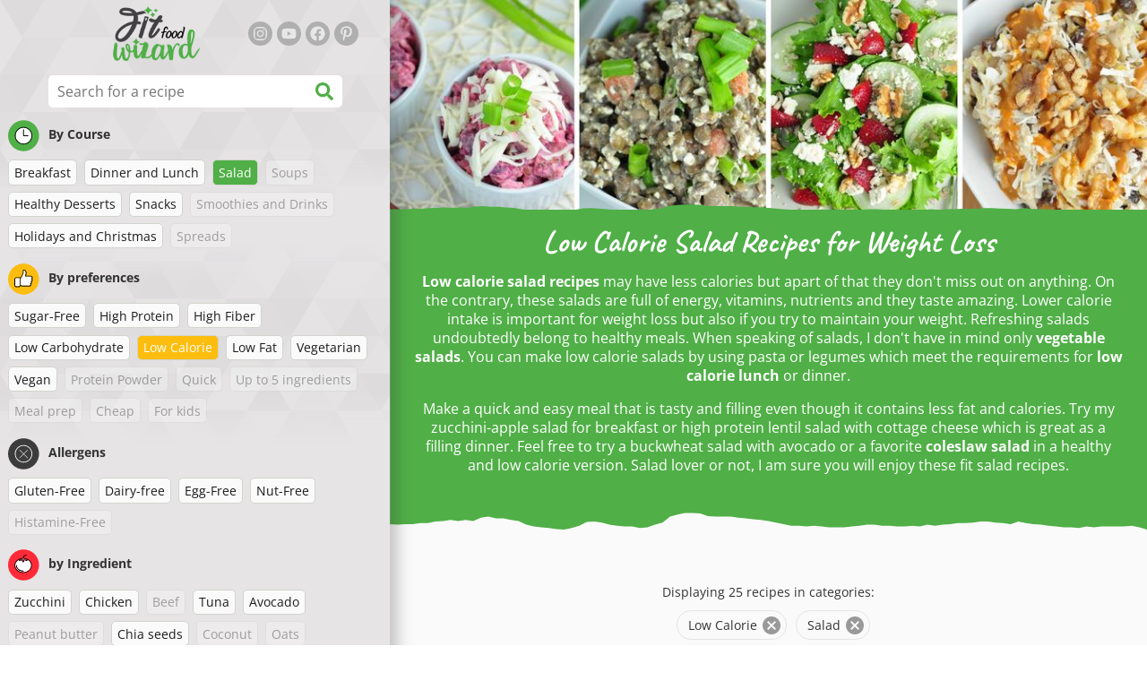

--- FILE ---
content_type: text/html; charset=utf-8
request_url: https://www.fitfoodwizard.com/recipes/low-calorie-salad-recipes
body_size: 40861
content:
<!doctype html><html lang="en"><head><link href="/style.572735ed7f478a9ef161.css" rel="stylesheet" /><script defer="defer" src="/main.489f6c0ed7322fb8e033.js"></script><title data-rh>Low Calorie Salad Recipes for Weight Loss | fitfoodwizard.com</title><meta data-rh name="viewport" content="width=device-width, initial-scale=1, shrink-to-fit=no" /><meta data-rh name="theme-color" content="#50af47" /><meta data-rh name="mobile-web-app-capable" content="yes" /><meta data-rh name="apple-mobile-web-app-capable" content="yes" /><meta data-rh name="msapplication-starturl" content="/" /><meta data-rh name="msapplication-TileColor" content="#ffc40d" /><meta data-rh property="og:title" content="Low Calorie Salad Recipes for Weight Loss" /><meta data-rh name="description" content="Low calorie salad recipes may have less calories but apart of that they don&amp;#39;t miss out on anything. On the contrary, these salads are full of energy, vitamins, nutrients and th..." /><meta data-rh property="og:image" content="https://www.fitfoodwizard.com/static/t/91/m69y2_normal.jpg" /><link data-rh rel="manifest" href="/manifest.json" /><link data-rh rel="apple-touch-icon" sizes="180x180" href="/apple-touch-icon.png" /><link data-rh rel="icon" type="image/png" sizes="32x32" href="/favicon-32x32.png" /><link data-rh rel="mask-icon" href="/safari-pinned-tab.svg" color="#50af47" /><link data-rh rel="alternate" type="application/rss+xml" title="fitfoodwizard.com RSS" href="https://www.fitfoodwizard.com/static/rss/en.xml" /><link data-rh rel="canonical" href="https://www.fitfoodwizard.com/recipes/low-calorie-salad-recipes" /><script data-rh async src="https://pagead2.googlesyndication.com/pagead/js/adsbygoogle.js?client=ca-pub-2267866433528318" crossOrigin="anonymous"></script><script data-rh type="application/ld+json">{"@context":"http://schema.org/","@type":"ItemList","name":"Low Calorie Salad Recipes for Weight Loss","itemListElement":[{"@type":"ListItem","position":1,"url":"https://www.fitfoodwizard.com/recipe/tuna-salad-with-tofu-and-red-cabbage"},{"@type":"ListItem","position":2,"url":"https://www.fitfoodwizard.com/recipe/breakfast-a-vitamin-bomb"},{"@type":"ListItem","position":3,"url":"https://www.fitfoodwizard.com/recipe/tuna-vegetable-tower-with-balsamic-vinegar"},{"@type":"ListItem","position":4,"url":"https://www.fitfoodwizard.com/recipe/kale-salad-with-pineapple-tuna-and-arugula"},{"@type":"ListItem","position":5,"url":"https://www.fitfoodwizard.com/recipe/quick-tuna-buddha-bowls"},{"@type":"ListItem","position":6,"url":"https://www.fitfoodwizard.com/recipe/diet-potato-salad"},{"@type":"ListItem","position":7,"url":"https://www.fitfoodwizard.com/recipe/fit-zucchini-noodles-with-chicken-and-parmesan-cheese"},{"@type":"ListItem","position":8,"url":"https://www.fitfoodwizard.com/recipe/low-carb-zucchini-noodles-with-cheese-sauce-and-tuna"},{"@type":"ListItem","position":9,"url":"https://www.fitfoodwizard.com/recipe/broccoli-salad-with-blueberries-and-poppy-seeds"},{"@type":"ListItem","position":10,"url":"https://www.fitfoodwizard.com/recipe/healthy-buckwheat-with-spinach-mushrooms-cheese-and-tuna"},{"@type":"ListItem","position":11,"url":"https://www.fitfoodwizard.com/recipe/refreshing-pineapple-cucumber-salad"},{"@type":"ListItem","position":12,"url":"https://www.fitfoodwizard.com/recipe/creamy-beetroot-apple-salad-with-blueberries"},{"@type":"ListItem","position":13,"url":"https://www.fitfoodwizard.com/recipe/simple-grilled-chicken-breasts-with-basil-and-strawberries"},{"@type":"ListItem","position":14,"url":"https://www.fitfoodwizard.com/recipe/light-grape-salad-with-sour-cream"},{"@type":"ListItem","position":15,"url":"https://www.fitfoodwizard.com/recipe/fitness-salad-with-tuna-peas-and-cheese"},{"@type":"ListItem","position":16,"url":"https://www.fitfoodwizard.com/recipe/fit-broccoli-salad-with-cottage-cheese-tuna-and-corn"},{"@type":"ListItem","position":17,"url":"https://www.fitfoodwizard.com/recipe/light-cauliflower-salad-low-calorie-low-fat"},{"@type":"ListItem","position":18,"url":"https://www.fitfoodwizard.com/recipe/light-chicken-thighs-on-buckwheat-carrot-leek-salad"},{"@type":"ListItem","position":19,"url":"https://www.fitfoodwizard.com/recipe/tuna-salad-with-sauerkraut-carrot-and-apple"},{"@type":"ListItem","position":20,"url":"https://www.fitfoodwizard.com/recipe/light-zucchini-fruit-salad-with-lime-dressing"},{"@type":"ListItem","position":21,"url":"https://www.fitfoodwizard.com/recipe/healthy-tuna-vegetable-fruit-salad"},{"@type":"ListItem","position":22,"url":"https://www.fitfoodwizard.com/recipe/skinny-healthy-coleslaw-salad"},{"@type":"ListItem","position":23,"url":"https://www.fitfoodwizard.com/recipe/light-chicken-sandwich-in-salad-with-avocado-dressing"},{"@type":"ListItem","position":24,"url":"https://www.fitfoodwizard.com/recipe/zucchini-spaghetti-zoodles-with-salmon-and-creamy-avocado-sauce"},{"@type":"ListItem","position":25,"url":"https://www.fitfoodwizard.com/recipe/skinny-zucchini-spaghetti-with-tuna-sauce"}]}</script></head><body><div id="root"><noscript>You need to enable JavaScript to run this app.</noscript><div class="mainContainer"><div class="mainLeft"><div data-test="swipeable" class="mainLeftGradient"><div class="phoneFilterTopFlex hideOnBigScreen"><svg stroke="currentColor" fill="currentColor" stroke-width="0" viewBox="0 0 512 512" alt="close" data-test="acceptFilter__goBack" height="1em" width="1em" xmlns="http://www.w3.org/2000/svg" class="backIcon"><path d="M256 504C119 504 8 393 8 256S119 8 256 8s248 111 248 248-111 248-248 248zm28.9-143.6L209.4 288H392c13.3 0 24-10.7 24-24v-16c0-13.3-10.7-24-24-24H209.4l75.5-72.4c9.7-9.3 9.9-24.8.4-34.3l-11-10.9c-9.4-9.4-24.6-9.4-33.9 0L107.7 239c-9.4 9.4-9.4 24.6 0 33.9l132.7 132.7c9.4 9.4 24.6 9.4 33.9 0l11-10.9c9.5-9.5 9.3-25-.4-34.3z"></path></svg><div class="acceptFilter">Recipes found: <span data-test="numRecipesFound">25</span> <svg stroke="currentColor" fill="currentColor" stroke-width="0" viewBox="0 0 512 512" alt="OK" data-test="acceptFilter__accept" height="1em" width="1em" xmlns="http://www.w3.org/2000/svg"><path d="M504 256c0 136.967-111.033 248-248 248S8 392.967 8 256 119.033 8 256 8s248 111.033 248 248zM227.314 387.314l184-184c6.248-6.248 6.248-16.379 0-22.627l-22.627-22.627c-6.248-6.249-16.379-6.249-22.628 0L216 308.118l-70.059-70.059c-6.248-6.248-16.379-6.248-22.628 0l-22.627 22.627c-6.248 6.248-6.248 16.379 0 22.627l104 104c6.249 6.249 16.379 6.249 22.628.001z"></path></svg></div></div><header class="hideOnSmallScreen"><div class="headerFlexContainer"><div class="headerIcons"><svg stroke="currentColor" fill="currentColor" stroke-width="0" viewBox="0 0 24 24" aria-label="Filter" data-test="TopHeader__menuIcon" height="1em" width="1em" xmlns="http://www.w3.org/2000/svg" class="menuIcon hideOnBigScreen"><path fill="none" d="M0 0h24v24H0z"></path><path d="M10 18h4v-2h-4v2zM3 6v2h18V6H3zm3 7h12v-2H6v2z"></path></svg></div><div class="logoContainer"><a data-test="topLogoAnchor" href="/"><img src="https://www.fitfoodwizard.com/static/logo/en.png" alt="Fit Food Wizard" /></a></div><div class="headerRight"><div class="hideOnSmallScreen"><div class="followUs"><div class="followUsText">Follow me</div><a href="https://instagram.com/fit_food_wizard" target="_blank" rel="noopener noreferrer" title="instagram"><svg stroke="currentColor" fill="currentColor" stroke-width="0" viewBox="0 0 448 512" alt="instagram" height="1em" width="1em" xmlns="http://www.w3.org/2000/svg"><path d="M224.1 141c-63.6 0-114.9 51.3-114.9 114.9s51.3 114.9 114.9 114.9S339 319.5 339 255.9 287.7 141 224.1 141zm0 189.6c-41.1 0-74.7-33.5-74.7-74.7s33.5-74.7 74.7-74.7 74.7 33.5 74.7 74.7-33.6 74.7-74.7 74.7zm146.4-194.3c0 14.9-12 26.8-26.8 26.8-14.9 0-26.8-12-26.8-26.8s12-26.8 26.8-26.8 26.8 12 26.8 26.8zm76.1 27.2c-1.7-35.9-9.9-67.7-36.2-93.9-26.2-26.2-58-34.4-93.9-36.2-37-2.1-147.9-2.1-184.9 0-35.8 1.7-67.6 9.9-93.9 36.1s-34.4 58-36.2 93.9c-2.1 37-2.1 147.9 0 184.9 1.7 35.9 9.9 67.7 36.2 93.9s58 34.4 93.9 36.2c37 2.1 147.9 2.1 184.9 0 35.9-1.7 67.7-9.9 93.9-36.2 26.2-26.2 34.4-58 36.2-93.9 2.1-37 2.1-147.8 0-184.8zM398.8 388c-7.8 19.6-22.9 34.7-42.6 42.6-29.5 11.7-99.5 9-132.1 9s-102.7 2.6-132.1-9c-19.6-7.8-34.7-22.9-42.6-42.6-11.7-29.5-9-99.5-9-132.1s-2.6-102.7 9-132.1c7.8-19.6 22.9-34.7 42.6-42.6 29.5-11.7 99.5-9 132.1-9s102.7-2.6 132.1 9c19.6 7.8 34.7 22.9 42.6 42.6 11.7 29.5 9 99.5 9 132.1s2.7 102.7-9 132.1z"></path></svg></a><a href="https://www.youtube.com/channel/UCbAotDs4600JaiI-IsER8zw" target="_blank" rel="noopener noreferrer" title="youtube"><svg stroke="currentColor" fill="currentColor" stroke-width="0" viewBox="0 0 576 512" alt="youtube" height="1em" width="1em" xmlns="http://www.w3.org/2000/svg"><path d="M549.655 124.083c-6.281-23.65-24.787-42.276-48.284-48.597C458.781 64 288 64 288 64S117.22 64 74.629 75.486c-23.497 6.322-42.003 24.947-48.284 48.597-11.412 42.867-11.412 132.305-11.412 132.305s0 89.438 11.412 132.305c6.281 23.65 24.787 41.5 48.284 47.821C117.22 448 288 448 288 448s170.78 0 213.371-11.486c23.497-6.321 42.003-24.171 48.284-47.821 11.412-42.867 11.412-132.305 11.412-132.305s0-89.438-11.412-132.305zm-317.51 213.508V175.185l142.739 81.205-142.739 81.201z"></path></svg></a><a href="https://www.facebook.com/fitfoodwizard" target="_blank" rel="noopener noreferrer" title="facebook"><svg stroke="currentColor" fill="currentColor" stroke-width="0" viewBox="0 0 512 512" alt="facebook" height="1em" width="1em" xmlns="http://www.w3.org/2000/svg"><path d="M504 256C504 119 393 8 256 8S8 119 8 256c0 123.78 90.69 226.38 209.25 245V327.69h-63V256h63v-54.64c0-62.15 37-96.48 93.67-96.48 27.14 0 55.52 4.84 55.52 4.84v61h-31.28c-30.8 0-40.41 19.12-40.41 38.73V256h68.78l-11 71.69h-57.78V501C413.31 482.38 504 379.78 504 256z"></path></svg></a><a href="https://www.pinterest.com/fitfoodwizard" target="_blank" rel="noopener noreferrer" title="pinterest"><svg stroke="currentColor" fill="currentColor" stroke-width="0" viewBox="0 0 384 512" alt="pinterest" height="1em" width="1em" xmlns="http://www.w3.org/2000/svg"><path d="M204 6.5C101.4 6.5 0 74.9 0 185.6 0 256 39.6 296 63.6 296c9.9 0 15.6-27.6 15.6-35.4 0-9.3-23.7-29.1-23.7-67.8 0-80.4 61.2-137.4 140.4-137.4 68.1 0 118.5 38.7 118.5 109.8 0 53.1-21.3 152.7-90.3 152.7-24.9 0-46.2-18-46.2-43.8 0-37.8 26.4-74.4 26.4-113.4 0-66.2-93.9-54.2-93.9 25.8 0 16.8 2.1 35.4 9.6 50.7-13.8 59.4-42 147.9-42 209.1 0 18.9 2.7 37.5 4.5 56.4 3.4 3.8 1.7 3.4 6.9 1.5 50.4-69 48.6-82.5 71.4-172.8 12.3 23.4 44.1 36 69.3 36 106.2 0 153.9-103.5 153.9-196.8C384 71.3 298.2 6.5 204 6.5z"></path></svg></a></div></div></div></div></header><div class="SearchBar"><div class="SearchBar__inputWithIcon"><input type="text" value placeholder="Search for a recipe" aria-label="Search for a recipe" data-test="SearchBar__input" /><svg stroke="currentColor" fill="currentColor" stroke-width="0" viewBox="0 0 512 512" height="1em" width="1em" xmlns="http://www.w3.org/2000/svg"><path d="M505 442.7L405.3 343c-4.5-4.5-10.6-7-17-7H372c27.6-35.3 44-79.7 44-128C416 93.1 322.9 0 208 0S0 93.1 0 208s93.1 208 208 208c48.3 0 92.7-16.4 128-44v16.3c0 6.4 2.5 12.5 7 17l99.7 99.7c9.4 9.4 24.6 9.4 33.9 0l28.3-28.3c9.4-9.4 9.4-24.6.1-34zM208 336c-70.7 0-128-57.2-128-128 0-70.7 57.2-128 128-128 70.7 0 128 57.2 128 128 0 70.7-57.2 128-128 128z"></path></svg></div></div><div data-test="tagFilter" class="tagFilter"><div data-test="tagFilterGroup__0" class="tagFilterGroup parentTagColor14"><div class="parentTag"><svg viewBox="0 0 41.3 40.9"><circle cx="20.4" cy="20.4" r="20.4" fill="#50af47"></circle><circle cx="20.4" cy="20.4" r="10.6" fill="#fff"></circle><path d="M20.4 31.9c-6.3 0-11.5-5.2-11.5-11.5S14.1 8.9 20.4 8.9s11.5 5.2 11.5 11.5-5.1 11.5-11.5 11.5zm0-22c-5.8 0-10.5 4.7-10.5 10.5s4.7 10.5 10.5 10.5 10.5-4.7 10.5-10.5S26.2 9.9 20.4 9.9z"></path><path d="M26.4 20.9h-6c-.3 0-.5-.2-.5-.5v-8c0-.3.2-.5.5-.5s.5.2.5.5v7.5h5.5c.3 0 .5.2.5.5s-.2.5-.5.5z"></path></svg>By Course</div><a href="/recipes/low-calorie:breakfast:salad" class="tag">Breakfast</a><a href="/recipes/low-calorie:dinner-and-lunch:salad" class="tag">Dinner and Lunch</a><a rel="nofollow" href="/recipes/low-calorie" class="tag tag--checked">Salad</a><span class="tag tag--disabled">Soups</span><a href="/recipes/low-calorie:salad:healthy-desserts" class="tag">Healthy Desserts</a><a href="/recipes/low-calorie:salad:snacks" class="tag">Snacks</a><span class="tag tag--disabled">Smoothies and Drinks</span><a href="/recipes/low-calorie:salad:holidays-and-christmas" class="tag">Holidays and Christmas</a><span class="tag tag--disabled">Spreads</span></div><div data-test="tagFilterGroup__1" class="tagFilterGroup parentTagColor1"><div class="parentTag"><svg version="1.1" x="0" y="0" viewBox="0 0 41.3 40.9" xmlSpace="preserve"><style>.st1{fill:#fff}</style><circle cx="20.4" cy="20.4" r="20.4" fill="#fdbd10"></circle><path d="M30.8 20.6c-.2-.1-.3-.2-.3-.4s.1-.4.2-.4c.5-.3.8-.8.7-1.4-.1-.8-.8-1.4-1.6-1.4h-6.9c-.2 0-.3-.1-.4-.2-.1-.1-.1-.3-.1-.5 0 0 1-2.6 1-4.3 0-1.6-1.5-3-2-3-.4 0-.8.2-1 .3V12.7l-3 6.5c0 .1-.1.2-.2.2l-.7.4v8.5c.6.4 1.8.7 2.5.7h9.2c.6 0 1.2-.4 1.3-1 .1-.5 0-.9-.4-1.2-.1-.1-.2-.3-.1-.5s.2-.3.4-.3c.6-.1 1.1-.6 1.1-1.2 0-.3-.1-.7-.4-.9-.1-.1-.2-.3-.1-.5s.2-.3.4-.3c.6-.1 1.1-.6 1.1-1.2s-.3-1.1-.7-1.3zM15.4 19h-4.5c-.8 0-1.5.7-1.5 1.5v8c0 .8.7 1.5 1.5 1.5h3c.8 0 1.5-.7 1.5-1.5V19z" class="st1"></path><path d="M32.4 18.2c-.1-1.2-1.2-2.2-2.6-2.2h-6.2c.3-.9.8-2.6.8-4 0-2.2-1.9-4-3-4-1 0-1.8.6-1.8.6-.1.1-.2.2-.2.4v3.4l-2.9 6.3-.1.1v-.2c0-.3-.2-.5-.5-.5h-5c-1.4 0-2.5 1.1-2.5 2.5v8c0 1.4 1.1 2.5 2.5 2.5h3c1.1 0 2-.7 2.4-1.7.8.4 2 .7 2.7.7h9.2c1.1 0 2.1-.7 2.3-1.8.1-.5 0-1.1-.2-1.5.7-.4 1.2-1.1 1.2-2 0-.4-.1-.7-.2-1 .7-.4 1.2-1.1 1.2-2 0-.6-.2-1.2-.7-1.6.5-.6.7-1.2.6-2zM30.3 23c-.2 0-.4.2-.4.3-.1.2 0 .4.1.5.3.2.4.6.4.9 0 .6-.5 1.2-1.1 1.2-.2 0-.4.2-.4.3-.1.2 0 .4.1.5.3.3.5.7.4 1.2-.1.6-.7 1-1.3 1h-9.2c-.7 0-1.9-.3-2.5-.7v.2c0 .3-.2.5-.5.5s-.5-.2-.5-.5c0 .8-.7 1.5-1.5 1.5h-3c-.8 0-1.5-.7-1.5-1.5v-8c0-.8.7-1.5 1.5-1.5h4.5v.5c0-.3.2-.5.5-.5s.5.2.5.5v.3l.7-.4c.1-.1.2-.1.2-.2l3-6.5V9.2c.2-.1.6-.3 1-.3.6 0 2 1.4 2 3 0 1.8-1 4.3-1 4.3-.1.2 0 .3.1.5.1.1.2.2.4.2h6.9c.8 0 1.5.6 1.6 1.4.1.6-.2 1.1-.7 1.4-.2.1-.2.3-.2.4 0 .2.1.3.3.4.4.2.7.6.7 1.1.1.8-.4 1.3-1.1 1.4z"></path><path d="M16.1 19.9c-.2.1-.3.1-.5 0-.1-.1-.2-.3-.2-.4v9c0-.2.1-.4.3-.5.2-.1.4 0 .5.1l.1.1v-8.5l-.2.2z"></path><path d="M15.7 28.1c-.2.1-.3.3-.3.5 0 .3.2.5.5.5s.5-.2.5-.5v-.2c-.1 0-.1-.1-.1-.1-.2-.3-.4-.3-.6-.2zM16.1 19.9l.3-.1v-.3c0-.3-.2-.5-.5-.5s-.5.2-.5.5c0 .2.1.3.2.4.2.1.3.1.5 0z"></path></svg>By preferences</div><a href="/recipes/sugar-free:low-calorie:salad" class="tag">Sugar-Free</a><a href="/recipes/high-protein:low-calorie:salad" class="tag">High Protein</a><a href="/recipes/high-fiber:low-calorie:salad" class="tag">High Fiber</a><a href="/recipes/low-carbohydrate:low-calorie:salad" class="tag">Low Carbohydrate</a><a rel="nofollow" href="/recipes/salad" class="tag tag--checked">Low Calorie</a><a href="/recipes/low-calorie:low-fat:salad" class="tag">Low Fat</a><a href="/recipes/low-calorie:vegetarian:salad" class="tag">Vegetarian</a><a href="/recipes/low-calorie:vegan:salad" class="tag">Vegan</a><span class="tag tag--disabled">Protein Powder</span><span class="tag tag--disabled">Quick</span><span class="tag tag--disabled">Up to 5 ingredients</span><span class="tag tag--disabled">Meal prep</span><span class="tag tag--disabled">Cheap</span><span class="tag tag--disabled">For kids</span></div><div data-test="tagFilterGroup__2" class="tagFilterGroup parentTagColor29"><div class="parentTag"><svg version="1.1" x="0" y="0" viewBox="0 0 41.3 40.9" xmlSpace="preserve"><style>.st1{fill:#fff}</style><circle cx="20.4" cy="20.4" r="20.4" fill="#3c3c3c"></circle><path d="M20.4 31.9c-6.3 0-11.5-5.2-11.5-11.5S14.1 8.9 20.4 8.9s11.5 5.2 11.5 11.5-5.1 11.5-11.5 11.5zm0-22c-5.8 0-10.5 4.7-10.5 10.5s4.7 10.5 10.5 10.5 10.5-4.7 10.5-10.5S26.2 9.9 20.4 9.9z" class="st1"></path><g><path d="M25.7 26c-.1 0-.2 0-.2-.1L15.1 15.5c-.1-.1-.1-.3 0-.4.1-.1.3-.1.4 0l10.4 10.4c.1.1.1.3 0 .4 0 .1-.1.1-.2.1z" class="st1"></path><path d="M15.3 26c-.1 0-.2 0-.2-.1-.1-.1-.1-.3 0-.4l10.4-10.4c.1-.1.3-.1.4 0s.1.3 0 .4L15.5 25.9c-.1.1-.1.1-.2.1z" class="st1"></path></g></svg>Allergens</div><a href="/recipes/low-calorie:salad:gluten-free" class="tag">Gluten-Free</a><a href="/recipes/low-calorie:salad:dairy-free" class="tag">Dairy-free</a><a href="/recipes/low-calorie:salad:egg-free" class="tag">Egg-Free</a><a href="/recipes/low-calorie:salad:nut-free" class="tag">Nut-Free</a><span class="tag tag--disabled">Histamine-Free</span></div><div data-test="tagFilterGroup__3" class="tagFilterGroup parentTagColor8"><div class="parentTag"><svg version="1.1" x="0" y="0" viewBox="0 0 41.3 40.9" xmlSpace="preserve"><style>.st1{fill:#fff}</style><circle cx="20.4" cy="20.4" r="20.4" fill="#ff2a38"></circle><path d="M25.3 14.9c-.4.4-1 .2-2.1-.2-.6-.2-1.2-.5-1.8-.6-.1 1-.3 2.9-1.5 2.9-1.1 0-1.4-1.9-1.5-2.9-.6.1-1.2.4-1.8.6-1 .4-1.7.6-2.1.2-.1-.1-.3-.4-.1-.9.1-.2.2-.4.4-.6-2.3 1-5.4 3.8-5.4 7.6 0 4.8 4.9 9 10.5 9s10.5-4.2 10.5-9c0-3.8-2.8-6.7-5.4-7.7.1.2.2.4.3.5.3.6.1 1 0 1.1zM19.9 29c-5.1 0-9.5-3.7-9.5-8 0-.3.2-.5.5-.5s.5.2.5.5c0 3.7 4 7 8.5 7 .3 0 .5.2.5.5s-.2.5-.5.5z" class="st1"></path><path d="M23.1 12.9c-.7-.5-1.8-.8-3.1-.8-2.1 0-3.6 1.2-4.2 1.9.2-.1.4-.1.6-.2.9-.3 1.8-.7 2.6-.7.3 0 .5.2.5.5 0 1.2.3 2.4.5 2.5.2-.1.5-1.3.5-2.5 0-.3.2-.5.5-.5.8 0 1.8.4 2.6.7.2.1.5.2.7.3-.2-.3-.5-.6-1-1l-.2-.2z" class="st1"></path><path d="M23.7 12.1c.6.4 1.1.9 1.4 1.3 2.6.9 5.4 3.9 5.4 7.7 0 4.8-4.9 9-10.5 9S9.4 25.8 9.4 21c0-3.8 3.1-6.6 5.4-7.6.3-.5.9-1 1.6-1.4-2.7 0-8 3.8-8 9 0 5.4 5.3 10 11.5 10s11.5-4.6 11.5-10c0-5.1-4.5-8.8-7.7-8.9z"></path><path d="M23.3 13c-.1 0-.1-.1-.2-.1 0 0 .1.1.2.1zM19.9 28c-4.5 0-8.5-3.3-8.5-7 0-.3-.2-.5-.5-.5s-.5.2-.5.5c0 4.3 4.4 8 9.5 8 .3 0 .5-.2.5-.5s-.2-.5-.5-.5z"></path><path d="M16.9 12.5c0 .3-.2.5-.5.5-.4 0-1 .1-1.6.4-.2.2-.3.4-.4.6-.2.5 0 .7.1.9.4.4 1 .2 2.1-.2.6-.2 1.2-.5 1.8-.6.1 1 .3 2.9 1.5 2.9 1.1 0 1.4-1.9 1.5-2.9.6.1 1.2.4 1.8.6 1 .4 1.7.6 2.1.2.1-.1.3-.4.1-1-.1-.2-.2-.3-.3-.5-.6-.2-1.1-.3-1.6-.3h-.2c.5.3.8.7 1 1-.2-.1-.5-.2-.7-.3-.9-.3-1.8-.7-2.6-.7-.3 0-.5.2-.5.5 0 1.2-.3 2.4-.5 2.5-.2-.1-.5-1.3-.5-2.5 0-.3-.2-.5-.5-.5-.8 0-1.8.4-2.6.7-.2.1-.4.1-.6.2.6-.7 2.2-1.9 4.2-1.9-.3 0-.5-.2-.5-.5v-.5c-1.2.1-2.2.5-3 1 .2-.1.4.2.4.4z"></path><path d="M19.9 12c1.4 0 2.4.4 3.1.8-.1-.1-.1-.2-.1-.3 0-.3.2-.5.5-.5h.2c-.8-.5-1.9-.9-3.2-1v.5c0 .3-.2.5-.5.5z"></path><path d="M22.9 12.5c0 .1.1.2.1.3.1 0 .1.1.2.1h.2c.5 0 1.1.1 1.6.3-.3-.4-.8-.9-1.4-1.3h-.2c-.2.1-.5.4-.5.6zM14.8 13.4c.6-.3 1.2-.4 1.6-.4.3 0 .5-.2.5-.5s-.2-.5-.5-.5c-.7.5-1.2 1-1.6 1.4zM20.5 11.1c.2-1.8 1.9-3 3.5-3 .3 0 .5-.2.5-.5s-.3-.6-.6-.6c-2 0-4.2 1.6-4.5 4h.5c.2 0 .4.1.6.1z"></path><path d="M19.9 12c.3 0 .5-.2.5-.5V11h-1v.5c0 .3.3.5.5.5z"></path></svg>by Ingredient</div><a href="/recipes/low-calorie:salad:zucchini" class="tag">Zucchini</a><a href="/recipes/low-calorie:salad:chicken" class="tag">Chicken</a><span class="tag tag--disabled">Beef</span><a href="/recipes/low-calorie:salad:tuna" class="tag">Tuna</a><a href="/recipes/low-calorie:salad:avocado" class="tag">Avocado</a><span class="tag tag--disabled">Peanut butter</span><a href="/recipes/low-calorie:salad:chia-seeds" class="tag">Chia seeds</a><span class="tag tag--disabled">Coconut</span><span class="tag tag--disabled">Oats</span><span class="tag tag--disabled">Sweet potato</span><span class="tag tag--disabled">Pumpkin</span><span class="tag tag--disabled">Rice</span><span class="tag tag--disabled">Quinoa</span><a href="/recipes/low-calorie:salad:salmon" class="tag">Salmon</a><a href="/recipes/low-calorie:salad:tofu" class="tag">Tofu</a><span class="tag tag--disabled">Couscous</span><a href="/recipes/low-calorie:salad:egg" class="tag">Egg</a><a href="/recipes/low-calorie:salad:vegetable" class="tag">Vegetable</a><span class="tag tag--disabled">Pasta</span><span class="tag tag--disabled">Legumes</span><span class="tag tag--disabled">Quark</span><a href="/recipes/low-calorie:salad:broccoli" class="tag">Broccoli</a><span class="tag tag--disabled">Bananas</span><a href="/recipes/low-calorie:salad:spinach" class="tag">Spinach</a></div></div></div></div><div class="mainRight"><header class="hideOnBigScreen"><div class="headerFlexContainer"><div class="headerIcons"><svg stroke="currentColor" fill="currentColor" stroke-width="0" viewBox="0 0 24 24" aria-label="Filter" data-test="TopHeader__menuIcon" height="1em" width="1em" xmlns="http://www.w3.org/2000/svg" class="menuIcon hideOnBigScreen"><path fill="none" d="M0 0h24v24H0z"></path><path d="M10 18h4v-2h-4v2zM3 6v2h18V6H3zm3 7h12v-2H6v2z"></path></svg></div><div class="logoContainer"><a data-test="topLogoAnchor" href="/"><img src="https://www.fitfoodwizard.com/static/logo/en.png" alt="Fit Food Wizard" /></a></div><div class="headerRight"><div class="hideOnSmallScreen"><div class="followUs"><div class="followUsText">Follow me</div><a href="https://instagram.com/fit_food_wizard" target="_blank" rel="noopener noreferrer" title="instagram"><svg stroke="currentColor" fill="currentColor" stroke-width="0" viewBox="0 0 448 512" alt="instagram" height="1em" width="1em" xmlns="http://www.w3.org/2000/svg"><path d="M224.1 141c-63.6 0-114.9 51.3-114.9 114.9s51.3 114.9 114.9 114.9S339 319.5 339 255.9 287.7 141 224.1 141zm0 189.6c-41.1 0-74.7-33.5-74.7-74.7s33.5-74.7 74.7-74.7 74.7 33.5 74.7 74.7-33.6 74.7-74.7 74.7zm146.4-194.3c0 14.9-12 26.8-26.8 26.8-14.9 0-26.8-12-26.8-26.8s12-26.8 26.8-26.8 26.8 12 26.8 26.8zm76.1 27.2c-1.7-35.9-9.9-67.7-36.2-93.9-26.2-26.2-58-34.4-93.9-36.2-37-2.1-147.9-2.1-184.9 0-35.8 1.7-67.6 9.9-93.9 36.1s-34.4 58-36.2 93.9c-2.1 37-2.1 147.9 0 184.9 1.7 35.9 9.9 67.7 36.2 93.9s58 34.4 93.9 36.2c37 2.1 147.9 2.1 184.9 0 35.9-1.7 67.7-9.9 93.9-36.2 26.2-26.2 34.4-58 36.2-93.9 2.1-37 2.1-147.8 0-184.8zM398.8 388c-7.8 19.6-22.9 34.7-42.6 42.6-29.5 11.7-99.5 9-132.1 9s-102.7 2.6-132.1-9c-19.6-7.8-34.7-22.9-42.6-42.6-11.7-29.5-9-99.5-9-132.1s-2.6-102.7 9-132.1c7.8-19.6 22.9-34.7 42.6-42.6 29.5-11.7 99.5-9 132.1-9s102.7-2.6 132.1 9c19.6 7.8 34.7 22.9 42.6 42.6 11.7 29.5 9 99.5 9 132.1s2.7 102.7-9 132.1z"></path></svg></a><a href="https://www.youtube.com/channel/UCbAotDs4600JaiI-IsER8zw" target="_blank" rel="noopener noreferrer" title="youtube"><svg stroke="currentColor" fill="currentColor" stroke-width="0" viewBox="0 0 576 512" alt="youtube" height="1em" width="1em" xmlns="http://www.w3.org/2000/svg"><path d="M549.655 124.083c-6.281-23.65-24.787-42.276-48.284-48.597C458.781 64 288 64 288 64S117.22 64 74.629 75.486c-23.497 6.322-42.003 24.947-48.284 48.597-11.412 42.867-11.412 132.305-11.412 132.305s0 89.438 11.412 132.305c6.281 23.65 24.787 41.5 48.284 47.821C117.22 448 288 448 288 448s170.78 0 213.371-11.486c23.497-6.321 42.003-24.171 48.284-47.821 11.412-42.867 11.412-132.305 11.412-132.305s0-89.438-11.412-132.305zm-317.51 213.508V175.185l142.739 81.205-142.739 81.201z"></path></svg></a><a href="https://www.facebook.com/fitfoodwizard" target="_blank" rel="noopener noreferrer" title="facebook"><svg stroke="currentColor" fill="currentColor" stroke-width="0" viewBox="0 0 512 512" alt="facebook" height="1em" width="1em" xmlns="http://www.w3.org/2000/svg"><path d="M504 256C504 119 393 8 256 8S8 119 8 256c0 123.78 90.69 226.38 209.25 245V327.69h-63V256h63v-54.64c0-62.15 37-96.48 93.67-96.48 27.14 0 55.52 4.84 55.52 4.84v61h-31.28c-30.8 0-40.41 19.12-40.41 38.73V256h68.78l-11 71.69h-57.78V501C413.31 482.38 504 379.78 504 256z"></path></svg></a><a href="https://www.pinterest.com/fitfoodwizard" target="_blank" rel="noopener noreferrer" title="pinterest"><svg stroke="currentColor" fill="currentColor" stroke-width="0" viewBox="0 0 384 512" alt="pinterest" height="1em" width="1em" xmlns="http://www.w3.org/2000/svg"><path d="M204 6.5C101.4 6.5 0 74.9 0 185.6 0 256 39.6 296 63.6 296c9.9 0 15.6-27.6 15.6-35.4 0-9.3-23.7-29.1-23.7-67.8 0-80.4 61.2-137.4 140.4-137.4 68.1 0 118.5 38.7 118.5 109.8 0 53.1-21.3 152.7-90.3 152.7-24.9 0-46.2-18-46.2-43.8 0-37.8 26.4-74.4 26.4-113.4 0-66.2-93.9-54.2-93.9 25.8 0 16.8 2.1 35.4 9.6 50.7-13.8 59.4-42 147.9-42 209.1 0 18.9 2.7 37.5 4.5 56.4 3.4 3.8 1.7 3.4 6.9 1.5 50.4-69 48.6-82.5 71.4-172.8 12.3 23.4 44.1 36 69.3 36 106.2 0 153.9-103.5 153.9-196.8C384 71.3 298.2 6.5 204 6.5z"></path></svg></a></div></div></div></div></header><div class="paddingForTheFooter"><div data-test="tagDetail" class="tagDetailMainContainer"><div class="tagDetailContainer tornPaperBottom tagDetailContainerNotExpanded tagDetailContainerOverflown"><div class="tagImageCropper topImageMarginOnPhone"><img src="https://www.fitfoodwizard.com/static/t/91/m69y2_normal.jpg" alt="Low Calorie Salad Recipes for Weight Loss" data-test="tagDetail__image" class="tagImage tornPaperBottom" /></div><div class="tagDetailText"><h1>Low Calorie Salad Recipes for Weight Loss</h1><div data-test="tagDetail__description"><p><strong>Low calorie salad recipes</strong> may have less calories but apart of that they don&#39;t miss out on anything. On the contrary, these salads are full of energy, vitamins, nutrients and they taste amazing. Lower calorie intake is important for weight loss but also if you try to maintain your weight. Refreshing salads undoubtedly belong to healthy meals. When speaking of salads, I don&#39;t have in mind only <strong>vegetable salads</strong>. You can make low calorie salads by using pasta or legumes which meet the requirements for <strong>low calorie lunch</strong> or dinner.</p>
<p>Make a quick and easy meal that is tasty and filling even though it contains less fat and calories. Try my zucchini-apple salad for breakfast or high protein lentil salad with cottage cheese which is great as a filling dinner. Feel free to try a buckwheat salad with avocado or a favorite <strong>coleslaw salad</strong> in a healthy and low calorie version. Salad lover or not, I am sure you will enjoy these fit salad recipes.</p>
</div></div></div><div style="display: block;" class="center"><svg stroke="currentColor" fill="currentColor" stroke-width="0" viewBox="0 0 320 512" height="1em" width="1em" xmlns="http://www.w3.org/2000/svg" class="tagDetailShowMore"><path d="M143 352.3L7 216.3c-9.4-9.4-9.4-24.6 0-33.9l22.6-22.6c9.4-9.4 24.6-9.4 33.9 0l96.4 96.4 96.4-96.4c9.4-9.4 24.6-9.4 33.9 0l22.6 22.6c9.4 9.4 9.4 24.6 0 33.9l-136 136c-9.2 9.4-24.4 9.4-33.8 0z"></path></svg></div></div><div class="ResetFilter "><div data-test="resetFilter__text" class="resetFilter__text">Displaying 25 recipes in categories:<div><div data-test="chip" class="chip"><div class="chip__content">Low Calorie</div><button type="button" data-test="chip__close" class="chip__close"><svg focusable="false" viewBox="0 0 24 24" aria-hidden="true"><path d="M12 2C6.47 2 2 6.47 2 12s4.47 10 10 10 10-4.47 10-10S17.53 2 12 2zm5 13.59L15.59 17 12 13.41 8.41 17 7 15.59 10.59 12 7 8.41 8.41 7 12 10.59 15.59 7 17 8.41 13.41 12 17 15.59z"></path></svg></button></div><div data-test="chip" class="chip"><div class="chip__content">Salad</div><button type="button" data-test="chip__close" class="chip__close"><svg focusable="false" viewBox="0 0 24 24" aria-hidden="true"><path d="M12 2C6.47 2 2 6.47 2 12s4.47 10 10 10 10-4.47 10-10S17.53 2 12 2zm5 13.59L15.59 17 12 13.41 8.41 17 7 15.59 10.59 12 7 8.41 8.41 7 12 10.59 15.59 7 17 8.41 13.41 12 17 15.59z"></path></svg></button></div></div></div></div><div class="SocialShare SocialShare--noText socialshare socialShare social-share social-share-buttons"><div class="SocialShare__icons"><button title="Facebook" aria-label="facebook" style="background-color: transparent; border: none; padding: 0px; font: inherit; color: inherit; cursor: pointer;" class="react-share__ShareButton"><svg viewBox="0 0 64 64" width="32" height="32"><rect width="64" height="64" rx="5" ry="5" fill="#3b5998"></rect><path d="M34.1,47V33.3h4.6l0.7-5.3h-5.3v-3.4c0-1.5,0.4-2.6,2.6-2.6l2.8,0v-4.8c-0.5-0.1-2.2-0.2-4.1-0.2 c-4.1,0-6.9,2.5-6.9,7V28H24v5.3h4.6V47H34.1z" fill="white"></path></svg></button><button title="Messenger" aria-label="facebookmessenger" style="background-color: transparent; border: none; padding: 0px; font: inherit; color: inherit; cursor: pointer;" class="react-share__ShareButton"><svg viewBox="0 0 64 64" width="32" height="32"><rect width="64" height="64" rx="5" ry="5" fill="#2196F3"></rect><path d="M 53.066406 21.871094 C 52.667969 21.339844 51.941406 21.179688 51.359375 21.496094 L 37.492188 29.058594 L 28.867188 21.660156 C 28.339844 21.207031 27.550781 21.238281 27.054688 21.730469 L 11.058594 37.726562 C 10.539062 38.25 10.542969 39.09375 11.0625 39.613281 C 11.480469 40.027344 12.121094 40.121094 12.640625 39.839844 L 26.503906 32.28125 L 35.136719 39.679688 C 35.667969 40.132812 36.457031 40.101562 36.949219 39.609375 L 52.949219 23.613281 C 53.414062 23.140625 53.464844 22.398438 53.066406 21.871094 Z M 53.066406 21.871094" fill="white"></path></svg></button><button title="Pinterest" aria-label="pinterest" style="background-color: transparent; border: none; padding: 0px; font: inherit; color: inherit; cursor: pointer;" class="react-share__ShareButton"><svg viewBox="0 0 64 64" width="32" height="32"><rect width="64" height="64" rx="5" ry="5" fill="#cb2128"></rect><path d="M32,16c-8.8,0-16,7.2-16,16c0,6.6,3.9,12.2,9.6,14.7c0-1.1,0-2.5,0.3-3.7 c0.3-1.3,2.1-8.7,2.1-8.7s-0.5-1-0.5-2.5c0-2.4,1.4-4.1,3.1-4.1c1.5,0,2.2,1.1,2.2,2.4c0,1.5-0.9,3.7-1.4,5.7 c-0.4,1.7,0.9,3.1,2.5,3.1c3,0,5.1-3.9,5.1-8.5c0-3.5-2.4-6.1-6.7-6.1c-4.9,0-7.9,3.6-7.9,7.7c0,1.4,0.4,2.4,1.1,3.1 c0.3,0.3,0.3,0.5,0.2,0.9c-0.1,0.3-0.3,1-0.3,1.3c-0.1,0.4-0.4,0.6-0.8,0.4c-2.2-0.9-3.3-3.4-3.3-6.1c0-4.5,3.8-10,11.4-10 c6.1,0,10.1,4.4,10.1,9.2c0,6.3-3.5,11-8.6,11c-1.7,0-3.4-0.9-3.9-2c0,0-0.9,3.7-1.1,4.4c-0.3,1.2-1,2.5-1.6,3.4 c1.4,0.4,3,0.7,4.5,0.7c8.8,0,16-7.2,16-16C48,23.2,40.8,16,32,16z" fill="white"></path></svg></button><button aria-label="viber" style="background-color: transparent; border: none; padding: 0px; font: inherit; color: inherit; cursor: pointer;" class="react-share__ShareButton"><svg viewBox="0 0 64 64" width="32" height="32"><rect width="64" height="64" rx="5" ry="5" fill="#7C529E"></rect><path d="m31.0,12.3c9.0,0.2 16.4,6.2 18.0,15.2c0.2,1.5 0.3,3.0 0.4,4.6a1.0,1.0 0 0 1 -0.8,1.2l-0.1,0a1.1,1.1 0 0 1 -1.0,-1.2l0,0c-0.0,-1.2 -0.1,-2.5 -0.3,-3.8a16.1,16.1 0 0 0 -13.0,-13.5c-1.0,-0.1 -2.0,-0.2 -3.0,-0.3c-0.6,-0.0 -1.4,-0.1 -1.6,-0.8a1.1,1.1 0 0 1 0.9,-1.2l0.6,0l0.0,-0.0zm10.6,39.2a19.9,19.9 0 0 1 -2.1,-0.6c-6.9,-2.9 -13.2,-6.6 -18.3,-12.2a47.5,47.5 0 0 1 -7.0,-10.7c-0.8,-1.8 -1.6,-3.7 -2.4,-5.6c-0.6,-1.7 0.3,-3.4 1.4,-4.7a11.3,11.3 0 0 1 3.7,-2.8a2.4,2.4 0 0 1 3.0,0.7a39.0,39.0 0 0 1 4.7,6.5a3.1,3.1 0 0 1 -0.8,4.2c-0.3,0.2 -0.6,0.5 -1.0,0.8a3.3,3.3 0 0 0 -0.7,0.7a2.1,2.1 0 0 0 -0.1,1.9c1.7,4.9 4.7,8.7 9.7,10.8a5.0,5.0 0 0 0 2.5,0.6c1.5,-0.1 2.0,-1.8 3.1,-2.7a2.9,2.9 0 0 1 3.5,-0.1c1.1,0.7 2.2,1.4 3.3,2.2a37.8,37.8 0 0 1 3.1,2.4a2.4,2.4 0 0 1 0.7,3.0a10.4,10.4 0 0 1 -4.4,4.8a10.8,10.8 0 0 1 -1.9,0.6c-0.7,-0.2 0.6,-0.2 0,0l0.0,0l0,-0.0zm3.1,-21.4a4.2,4.2 0 0 1 -0.0,0.6a1.0,1.0 0 0 1 -1.9,0.1a2.7,2.7 0 0 1 -0.1,-0.8a10.9,10.9 0 0 0 -1.4,-5.5a10.2,10.2 0 0 0 -4.2,-4.0a12.3,12.3 0 0 0 -3.4,-1.0c-0.5,-0.0 -1.0,-0.1 -1.5,-0.2a0.9,0.9 0 0 1 -0.9,-1.0l0,-0.1a0.9,0.9 0 0 1 0.9,-0.9l0.1,0a14.1,14.1 0 0 1 5.9,1.5a11.9,11.9 0 0 1 6.5,9.3c0,0.1 0.0,0.3 0.0,0.5c0,0.4 0.0,0.9 0.0,1.5l0,0l0.0,0.0zm-5.6,-0.2a1.1,1.1 0 0 1 -1.2,-0.9l0,-0.1a11.3,11.3 0 0 0 -0.2,-1.4a4.0,4.0 0 0 0 -1.5,-2.3a3.9,3.9 0 0 0 -1.2,-0.5c-0.5,-0.1 -1.1,-0.1 -1.6,-0.2a1.0,1.0 0 0 1 -0.8,-1.1l0,0l0,0a1.0,1.0 0 0 1 1.1,-0.8c3.4,0.2 6.0,2.0 6.3,6.2a2.8,2.8 0 0 1 0,0.8a0.8,0.8 0 0 1 -0.8,0.7l0,0l0.0,-0.0z" fill="white"></path></svg></button><button aria-label="whatsapp" style="background-color: transparent; border: none; padding: 0px; font: inherit; color: inherit; cursor: pointer;" class="react-share__ShareButton"><svg viewBox="0 0 64 64" width="32" height="32"><rect width="64" height="64" rx="5" ry="5" fill="#25D366"></rect><path d="m42.32286,33.93287c-0.5178,-0.2589 -3.04726,-1.49644 -3.52105,-1.66732c-0.4712,-0.17346 -0.81554,-0.2589 -1.15987,0.2589c-0.34175,0.51004 -1.33075,1.66474 -1.63108,2.00648c-0.30032,0.33658 -0.60064,0.36247 -1.11327,0.12945c-0.5178,-0.2589 -2.17994,-0.80259 -4.14759,-2.56312c-1.53269,-1.37217 -2.56312,-3.05503 -2.86603,-3.57283c-0.30033,-0.5178 -0.03366,-0.80259 0.22524,-1.06149c0.23301,-0.23301 0.5178,-0.59547 0.7767,-0.90616c0.25372,-0.31068 0.33657,-0.5178 0.51262,-0.85437c0.17088,-0.36246 0.08544,-0.64725 -0.04402,-0.90615c-0.12945,-0.2589 -1.15987,-2.79613 -1.58964,-3.80584c-0.41424,-1.00971 -0.84142,-0.88027 -1.15987,-0.88027c-0.29773,-0.02588 -0.64208,-0.02588 -0.98382,-0.02588c-0.34693,0 -0.90616,0.12945 -1.37736,0.62136c-0.4712,0.5178 -1.80194,1.76053 -1.80194,4.27186c0,2.51134 1.84596,4.945 2.10227,5.30747c0.2589,0.33657 3.63497,5.51458 8.80262,7.74113c1.23237,0.5178 2.1903,0.82848 2.94111,1.08738c1.23237,0.38836 2.35599,0.33657 3.24402,0.20712c0.99159,-0.15534 3.04985,-1.24272 3.47963,-2.45956c0.44013,-1.21683 0.44013,-2.22654 0.31068,-2.45955c-0.12945,-0.23301 -0.46601,-0.36247 -0.98382,-0.59548m-9.40068,12.84407l-0.02589,0c-3.05503,0 -6.08417,-0.82849 -8.72495,-2.38189l-0.62136,-0.37023l-6.47252,1.68286l1.73463,-6.29129l-0.41424,-0.64725c-1.70875,-2.71846 -2.6149,-5.85116 -2.6149,-9.07706c0,-9.39809 7.68934,-17.06155 17.15993,-17.06155c4.58253,0 8.88029,1.78642 12.11655,5.02268c3.23625,3.21036 5.02267,7.50812 5.02267,12.06476c-0.0078,9.3981 -7.69712,17.06155 -17.14699,17.06155m14.58906,-31.58846c-3.93529,-3.80584 -9.1133,-5.95471 -14.62789,-5.95471c-11.36055,0 -20.60848,9.2065 -20.61625,20.52564c0,3.61684 0.94757,7.14565 2.75211,10.26282l-2.92557,10.63564l10.93337,-2.85309c3.0136,1.63108 6.4052,2.4958 9.85634,2.49839l0.01037,0c11.36574,0 20.61884,-9.2091 20.62403,-20.53082c0,-5.48093 -2.14111,-10.64081 -6.03239,-14.51915" fill="white"></path></svg></button><button title="Email" aria-label="email" style="background-color: transparent; border: none; padding: 0px; font: inherit; color: inherit; cursor: pointer;" class="react-share__ShareButton"><svg viewBox="0 0 64 64" width="32" height="32"><rect width="64" height="64" rx="5" ry="5" fill="#7f7f7f"></rect><path d="M17,22v20h30V22H17z M41.1,25L32,32.1L22.9,25H41.1z M20,39V26.6l12,9.3l12-9.3V39H20z" fill="white"></path></svg></button></div></div><div data-test="recipeFeed" class="recipeFeed"><a href="/recipe/tuna-salad-with-tofu-and-red-cabbage" class="recipeFeedItem"><div><div class="recipeFeedItem__imageContainer"><img src="https://www.fitfoodwizard.com/static/r/267/H0gdN_thumb.jpg" alt="Tuna Salad with Tofu and Red Cabbage" /></div><div class="recipeFeedItem__name">Tuna Salad with Tofu and Red Cabbage</div></div><div class="recipeFeedItem__iconsContainer"><div><img src="/Clock3.a0599c92a12b1ff76408.svg" alt="Preparation time" />5 minutes</div><div><img src="/Meal.03fcfa74575066128795.svg" alt="Yields" />1 serving</div><div><img src="/Calculator.addd6e313d0466a7410c.svg" alt="Calories" />260 Kcal</div></div></a><a href="/recipe/breakfast-a-vitamin-bomb" class="recipeFeedItem"><div><div class="recipeFeedItem__imageContainer"><img src="https://www.fitfoodwizard.com/static/r/282/uI5b8_thumb.jpg" alt="Breakfast &quot;A&quot; vitamin bomb" /></div><div class="recipeFeedItem__name">Breakfast &quot;A&quot; vitamin bomb</div></div><div class="recipeFeedItem__iconsContainer"><div><img src="/Clock3.a0599c92a12b1ff76408.svg" alt="Preparation time" />10 minutes</div><div><img src="/Meal.03fcfa74575066128795.svg" alt="Yields" />2 servings</div><div><img src="/Calculator.addd6e313d0466a7410c.svg" alt="Calories" />340 Kcal</div></div></a><a href="/recipe/tuna-vegetable-tower-with-balsamic-vinegar" class="recipeFeedItem"><div><div class="recipeFeedItem__imageContainer"><img src="https://www.fitfoodwizard.com/static/r/270/SXVPW_thumb.jpg" alt="Tuna-Vegetable Tower with Balsamic Vinegar" /></div><div class="recipeFeedItem__name">Tuna-Vegetable Tower with Balsamic Vinegar</div></div><div class="recipeFeedItem__iconsContainer"><div><img src="/Clock3.a0599c92a12b1ff76408.svg" alt="Preparation time" />10 minutes</div><div><img src="/Meal.03fcfa74575066128795.svg" alt="Yields" />1 serving</div><div><img src="/Calculator.addd6e313d0466a7410c.svg" alt="Calories" />350 Kcal</div></div></a><a href="/recipe/kale-salad-with-pineapple-tuna-and-arugula" class="recipeFeedItem"><div><div class="recipeFeedItem__imageContainer"><img src="https://www.fitfoodwizard.com/static/r/272/v7gm7_thumb.jpg" alt="Kale Salad with Pineapple, Tuna and Arugula" /></div><div class="recipeFeedItem__name">Kale Salad with Pineapple, Tuna and Arugula</div></div><div class="recipeFeedItem__iconsContainer"><div><img src="/Clock3.a0599c92a12b1ff76408.svg" alt="Preparation time" />10 minutes</div><div><img src="/Meal.03fcfa74575066128795.svg" alt="Yields" />2 servings</div><div><img src="/Calculator.addd6e313d0466a7410c.svg" alt="Calories" />246 Kcal</div></div></a><a href="/recipe/quick-tuna-buddha-bowls" class="recipeFeedItem"><div><div class="recipeFeedItem__imageContainer"><img src="https://www.fitfoodwizard.com/static/r/890/o8hze_thumb.jpg" alt="Quick tuna buddha bowls" /></div><div class="recipeFeedItem__name">Quick tuna buddha bowls</div></div><div class="recipeFeedItem__iconsContainer"><div><img src="/Clock3.a0599c92a12b1ff76408.svg" alt="Preparation time" />15 minutes</div><div><img src="/Meal.03fcfa74575066128795.svg" alt="Yields" />2 servings</div><div><img src="/Calculator.addd6e313d0466a7410c.svg" alt="Calories" />403 Kcal</div></div></a><a href="/recipe/diet-potato-salad" class="recipeFeedItem"><div><div class="recipeFeedItem__imageContainer"><img src="https://www.fitfoodwizard.com/static/r/220/P4iy0_thumb.jpg" alt="Diet Potato Salad" /></div><div class="recipeFeedItem__name">Diet Potato Salad</div></div><div class="recipeFeedItem__iconsContainer"><div><img src="/Clock3.a0599c92a12b1ff76408.svg" alt="Preparation time" />50 minutes</div><div><img src="/Meal.03fcfa74575066128795.svg" alt="Yields" />6 servings</div><div><img src="/Calculator.addd6e313d0466a7410c.svg" alt="Calories" />366 Kcal</div></div></a><a href="/recipe/fit-zucchini-noodles-with-chicken-and-parmesan-cheese" class="recipeFeedItem"><div><div class="recipeFeedItem__imageContainer"><img src="https://www.fitfoodwizard.com/static/r/677/aonNA_thumb.jpg" alt="Fit zucchini noodles with chicken and parmesan cheese" /></div><div class="recipeFeedItem__name">Fit zucchini noodles with chicken and parmesan cheese</div></div><div class="recipeFeedItem__iconsContainer"><div><img src="/Clock3.a0599c92a12b1ff76408.svg" alt="Preparation time" />15 minutes</div><div><img src="/Meal.03fcfa74575066128795.svg" alt="Yields" />2 servings</div><div><img src="/Calculator.addd6e313d0466a7410c.svg" alt="Calories" />280 Kcal</div></div></a><div class="recipeFeedItem"><ins style="display: block;" data-ad-format="fluid" data-ad-layout-key="-66+ex-1e-2n+a8" data-ad-client="ca-pub-2267866433528318" data-ad-slot="2895749089" class="adsbygoogle"></ins></div><a href="/recipe/low-carb-zucchini-noodles-with-cheese-sauce-and-tuna" class="recipeFeedItem"><div><div class="recipeFeedItem__imageContainer"><img src="https://www.fitfoodwizard.com/static/r/731/EG8WE_thumb.jpg" alt="Low-carb zucchini noodles with cheese sauce and tuna" /></div><div class="recipeFeedItem__name">Low-carb zucchini noodles with cheese sauce and tuna</div></div><div class="recipeFeedItem__iconsContainer"><div><img src="/Clock3.a0599c92a12b1ff76408.svg" alt="Preparation time" />15 minutes</div><div><img src="/Meal.03fcfa74575066128795.svg" alt="Yields" />2 servings</div><div><img src="/Calculator.addd6e313d0466a7410c.svg" alt="Calories" />270 Kcal</div></div></a><a href="/recipe/broccoli-salad-with-blueberries-and-poppy-seeds" class="recipeFeedItem"><div><div class="recipeFeedItem__imageContainer"><img src="https://www.fitfoodwizard.com/static/r/802/o7A6a_thumb.jpg" alt="Broccoli salad with blueberries and poppy seeds" /></div><div class="recipeFeedItem__name">Broccoli salad with blueberries and poppy seeds</div></div><div class="recipeFeedItem__iconsContainer"><div><img src="/Clock3.a0599c92a12b1ff76408.svg" alt="Preparation time" />15 minutes</div><div><img src="/Meal.03fcfa74575066128795.svg" alt="Yields" />4 servings</div><div><img src="/Calculator.addd6e313d0466a7410c.svg" alt="Calories" />164 Kcal</div></div></a><a href="/recipe/healthy-buckwheat-with-spinach-mushrooms-cheese-and-tuna" class="recipeFeedItem"><div><div class="recipeFeedItem__imageContainer"><img src="https://www.fitfoodwizard.com/static/r/729/l5pUV_thumb.jpg" alt="Healthy buckwheat with spinach, mushrooms, cheese, and tuna" /></div><div class="recipeFeedItem__name">Healthy buckwheat with spinach, mushrooms, cheese, and tuna</div></div><div class="recipeFeedItem__iconsContainer"><div><img src="/Clock3.a0599c92a12b1ff76408.svg" alt="Preparation time" />40 minutes</div><div><img src="/Meal.03fcfa74575066128795.svg" alt="Yields" />2 servings</div><div><img src="/Calculator.addd6e313d0466a7410c.svg" alt="Calories" />580 Kcal</div></div></a><a href="/recipe/refreshing-pineapple-cucumber-salad" class="recipeFeedItem"><div><div class="recipeFeedItem__imageContainer"><img src="https://www.fitfoodwizard.com/static/r/446/0PqdN_thumb.jpg" alt="Refreshing pineapple-cucumber salad" /></div><div class="recipeFeedItem__name">Refreshing pineapple-cucumber salad</div></div><div class="recipeFeedItem__iconsContainer"><div><img src="/Clock3.a0599c92a12b1ff76408.svg" alt="Preparation time" />10 minutes</div><div><img src="/Meal.03fcfa74575066128795.svg" alt="Yields" />2 servings</div><div><img src="/Calculator.addd6e313d0466a7410c.svg" alt="Calories" />118 Kcal</div></div></a><a href="/recipe/creamy-beetroot-apple-salad-with-blueberries" class="recipeFeedItem"><div><div class="recipeFeedItem__imageContainer"><img src="https://www.fitfoodwizard.com/static/r/456/oEP0t_thumb.jpg" alt="Creamy beetroot-apple salad with blueberries" /></div><div class="recipeFeedItem__name">Creamy beetroot-apple salad with blueberries</div></div><div class="recipeFeedItem__iconsContainer"><div><img src="/Clock3.a0599c92a12b1ff76408.svg" alt="Preparation time" />15 minutes</div><div><img src="/Meal.03fcfa74575066128795.svg" alt="Yields" />2 servings</div><div><img src="/Calculator.addd6e313d0466a7410c.svg" alt="Calories" />245 Kcal</div></div></a><a href="/recipe/simple-grilled-chicken-breasts-with-basil-and-strawberries" class="recipeFeedItem"><div><div class="recipeFeedItem__imageContainer"><img src="https://www.fitfoodwizard.com/static/r/674/tcYNo_thumb.jpg" alt="Simple grilled chicken breasts with basil and strawberries" /></div><div class="recipeFeedItem__name">Simple grilled chicken breasts with basil and strawberries</div></div><div class="recipeFeedItem__iconsContainer"><div><img src="/Clock3.a0599c92a12b1ff76408.svg" alt="Preparation time" />15 minutes</div><div><img src="/Meal.03fcfa74575066128795.svg" alt="Yields" />2 servings</div><div><img src="/Calculator.addd6e313d0466a7410c.svg" alt="Calories" />285 Kcal</div></div></a><div class="recipeFeedItem"><ins style="display: block;" data-ad-format="fluid" data-ad-layout-key="-66+ex-1e-2n+a8" data-ad-client="ca-pub-2267866433528318" data-ad-slot="2895749089" class="adsbygoogle"></ins></div><a href="/recipe/light-grape-salad-with-sour-cream" class="recipeFeedItem"><div><div class="recipeFeedItem__imageContainer"><img src="https://www.fitfoodwizard.com/static/r/245/2prvI_thumb.jpg" alt="Light Grape Salad with Sour Cream" /></div><div class="recipeFeedItem__name">Light Grape Salad with Sour Cream</div></div><div class="recipeFeedItem__iconsContainer"><div><img src="/Clock3.a0599c92a12b1ff76408.svg" alt="Preparation time" />10 minutes</div><div><img src="/Meal.03fcfa74575066128795.svg" alt="Yields" />4 servings</div><div><img src="/Calculator.addd6e313d0466a7410c.svg" alt="Calories" />157 Kcal</div></div></a><a href="/recipe/fitness-salad-with-tuna-peas-and-cheese" class="recipeFeedItem"><div><div class="recipeFeedItem__imageContainer"><img src="https://www.fitfoodwizard.com/static/r/239/mpyqA_thumb.jpg" alt="Fitness Salad with Tuna, Peas and Cheese" /></div><div class="recipeFeedItem__name">Fitness Salad with Tuna, Peas and Cheese</div></div><div class="recipeFeedItem__iconsContainer"><div><img src="/Clock3.a0599c92a12b1ff76408.svg" alt="Preparation time" />10 minutes</div><div><img src="/Meal.03fcfa74575066128795.svg" alt="Yields" />2 servings</div><div><img src="/Calculator.addd6e313d0466a7410c.svg" alt="Calories" />326 Kcal</div></div></a><a href="/recipe/fit-broccoli-salad-with-cottage-cheese-tuna-and-corn" class="recipeFeedItem"><div><div class="recipeFeedItem__imageContainer"><img src="https://www.fitfoodwizard.com/static/r/250/hNRAm_thumb.jpg" alt="Fit Broccoli Salad with Cottage Cheese, Tuna and Corn" /></div><div class="recipeFeedItem__name">Fit Broccoli Salad with Cottage Cheese, Tuna and Corn</div></div><div class="recipeFeedItem__iconsContainer"><div><img src="/Clock3.a0599c92a12b1ff76408.svg" alt="Preparation time" />10 minutes</div><div><img src="/Meal.03fcfa74575066128795.svg" alt="Yields" />2 servings</div><div><img src="/Calculator.addd6e313d0466a7410c.svg" alt="Calories" />360 Kcal</div></div></a><a href="/recipe/light-cauliflower-salad-low-calorie-low-fat" class="recipeFeedItem"><div><div class="recipeFeedItem__imageContainer"><img src="https://www.fitfoodwizard.com/static/r/352/4O6PA_thumb.jpg" alt="Light Cauliflower Salad (Low Calorie, Low Fat)" /></div><div class="recipeFeedItem__name">Light Cauliflower Salad (Low Calorie, Low Fat)</div></div><div class="recipeFeedItem__iconsContainer"><div><img src="/Clock3.a0599c92a12b1ff76408.svg" alt="Preparation time" />25 minutes</div><div><img src="/Meal.03fcfa74575066128795.svg" alt="Yields" />4 servings</div><div><img src="/Calculator.addd6e313d0466a7410c.svg" alt="Calories" />182 Kcal</div></div></a><a href="/recipe/light-chicken-thighs-on-buckwheat-carrot-leek-salad" class="recipeFeedItem"><div><div class="recipeFeedItem__imageContainer"><img src="https://www.fitfoodwizard.com/static/r/246/3p1mn_thumb.jpg" alt="Light Chicken Thighs on Buckwheat-Carrot-Leek Salad" /></div><div class="recipeFeedItem__name">Light Chicken Thighs on Buckwheat-Carrot-Leek Salad</div></div><div class="recipeFeedItem__iconsContainer"><div><img src="/Clock3.a0599c92a12b1ff76408.svg" alt="Preparation time" />40 minutes</div><div><img src="/Meal.03fcfa74575066128795.svg" alt="Yields" />2 servings</div><div><img src="/Calculator.addd6e313d0466a7410c.svg" alt="Calories" />385 Kcal</div></div></a><a href="/recipe/tuna-salad-with-sauerkraut-carrot-and-apple" class="recipeFeedItem"><div><div class="recipeFeedItem__imageContainer"><img src="https://www.fitfoodwizard.com/static/r/83/XEXUF_thumb.jpg" alt="Tuna Salad with Sauerkraut, Carrot and Apple" /></div><div class="recipeFeedItem__name">Tuna Salad with Sauerkraut, Carrot and Apple</div></div><div class="recipeFeedItem__iconsContainer"><div><img src="/Clock3.a0599c92a12b1ff76408.svg" alt="Preparation time" />5 minutes</div><div><img src="/Meal.03fcfa74575066128795.svg" alt="Yields" />4 servings</div><div><img src="/Calculator.addd6e313d0466a7410c.svg" alt="Calories" />175 Kcal</div></div></a><div class="recipeFeedItem"><ins style="display: block;" data-ad-format="fluid" data-ad-layout-key="-66+ex-1e-2n+a8" data-ad-client="ca-pub-2267866433528318" data-ad-slot="2895749089" class="adsbygoogle"></ins></div><a href="/recipe/light-zucchini-fruit-salad-with-lime-dressing" class="recipeFeedItem"><div><div class="recipeFeedItem__imageContainer"><img src="https://www.fitfoodwizard.com/static/r/98/XaJNo_thumb.jpg" alt="Light Zucchini-Fruit Salad with Lime Dressing" /></div><div class="recipeFeedItem__name">Light Zucchini-Fruit Salad with Lime Dressing</div></div><div class="recipeFeedItem__iconsContainer"><div><img src="/Clock3.a0599c92a12b1ff76408.svg" alt="Preparation time" />8 minutes</div><div><img src="/Meal.03fcfa74575066128795.svg" alt="Yields" />2 servings</div><div><img src="/Calculator.addd6e313d0466a7410c.svg" alt="Calories" />202 Kcal</div></div></a><a href="/recipe/healthy-tuna-vegetable-fruit-salad" class="recipeFeedItem"><div><div class="recipeFeedItem__imageContainer"><img src="https://www.fitfoodwizard.com/static/r/60/t14WG_thumb.jpg" alt="Healthy Tuna Vegetable-Fruit Salad" /></div><div class="recipeFeedItem__name">Healthy Tuna Vegetable-Fruit Salad</div></div><div class="recipeFeedItem__iconsContainer"><div><img src="/Clock3.a0599c92a12b1ff76408.svg" alt="Preparation time" />5 minutes</div><div><img src="/Meal.03fcfa74575066128795.svg" alt="Yields" />2 servings</div><div><img src="/Calculator.addd6e313d0466a7410c.svg" alt="Calories" />140 Kcal</div></div></a><a href="/recipe/skinny-healthy-coleslaw-salad" class="recipeFeedItem"><div><div class="recipeFeedItem__imageContainer"><img src="https://www.fitfoodwizard.com/static/r/78/lwkXb_thumb.jpg" alt="Skinny Healthy Coleslaw Salad" /></div><div class="recipeFeedItem__name">Skinny Healthy Coleslaw Salad</div></div><div class="recipeFeedItem__iconsContainer"><div><img src="/Clock3.a0599c92a12b1ff76408.svg" alt="Preparation time" />10 minutes</div><div><img src="/Meal.03fcfa74575066128795.svg" alt="Yields" />4 servings</div><div><img src="/Calculator.addd6e313d0466a7410c.svg" alt="Calories" />85 Kcal</div></div></a><a href="/recipe/light-chicken-sandwich-in-salad-with-avocado-dressing" class="recipeFeedItem"><div><div class="recipeFeedItem__imageContainer"><img src="https://www.fitfoodwizard.com/static/r/53/Tygh4_thumb.jpg" alt="Light Chicken Sandwich in Salad with Avocado Dressing" /></div><div class="recipeFeedItem__name">Light Chicken Sandwich in Salad with Avocado Dressing</div></div><div class="recipeFeedItem__iconsContainer"><div><img src="/Clock3.a0599c92a12b1ff76408.svg" alt="Preparation time" />20 minutes</div><div><img src="/Meal.03fcfa74575066128795.svg" alt="Yields" />2 servings</div><div><img src="/Calculator.addd6e313d0466a7410c.svg" alt="Calories" />440 Kcal</div></div></a><a href="/recipe/zucchini-spaghetti-zoodles-with-salmon-and-creamy-avocado-sauce" class="recipeFeedItem"><div><div class="recipeFeedItem__imageContainer"><img src="https://www.fitfoodwizard.com/static/r/73/wBKvH_thumb.jpg" alt="Zucchini &quot;Spaghetti&quot; (Zoodles) with Salmon and Creamy Avocado Sauce" /></div><div class="recipeFeedItem__name">Zucchini &quot;Spaghetti&quot; (Zoodles) with Salmon and Creamy Avocado Sauce</div></div><div class="recipeFeedItem__iconsContainer"><div><img src="/Clock3.a0599c92a12b1ff76408.svg" alt="Preparation time" />15 minutes</div><div><img src="/Meal.03fcfa74575066128795.svg" alt="Yields" />2 servings</div><div><img src="/Calculator.addd6e313d0466a7410c.svg" alt="Calories" />375 Kcal</div></div></a></div><div> </div><div class="ResetFilter ResetFilter--endOfList"><div data-test="resetFilter__text" class="resetFilter__text"><div class="hideOnSmallScreen">End of the list. For more recipes, please update your filter on the left side of the screen.</div><div class="hideOnBigScreen">End of the list. For more recipes, update your filter by clicking on the filter icon in the top left corner of the screen.<svg stroke="currentColor" fill="currentColor" stroke-width="0" viewBox="0 0 24 24" style="font-size: 1.5em; position: relative; top: 7px;" height="1em" width="1em" xmlns="http://www.w3.org/2000/svg"><path fill="none" d="M0 0h24v24H0z"></path><path d="M10 18h4v-2h-4v2zM3 6v2h18V6H3zm3 7h12v-2H6v2z"></path></svg></div></div><button type="button" class="button--yellow">Show all recipes</button></div></div><footer class><div class="footerLogo"><a href="/"><img src="https://www.fitfoodwizard.com/static/logo/en.png" alt="Fit Food Wizard" /></a></div><div class="followUs"><div class="followUsText">Follow me</div><a href="https://instagram.com/fit_food_wizard" target="_blank" rel="noopener noreferrer" title="instagram"><svg stroke="currentColor" fill="currentColor" stroke-width="0" viewBox="0 0 448 512" alt="instagram" height="1em" width="1em" xmlns="http://www.w3.org/2000/svg"><path d="M224.1 141c-63.6 0-114.9 51.3-114.9 114.9s51.3 114.9 114.9 114.9S339 319.5 339 255.9 287.7 141 224.1 141zm0 189.6c-41.1 0-74.7-33.5-74.7-74.7s33.5-74.7 74.7-74.7 74.7 33.5 74.7 74.7-33.6 74.7-74.7 74.7zm146.4-194.3c0 14.9-12 26.8-26.8 26.8-14.9 0-26.8-12-26.8-26.8s12-26.8 26.8-26.8 26.8 12 26.8 26.8zm76.1 27.2c-1.7-35.9-9.9-67.7-36.2-93.9-26.2-26.2-58-34.4-93.9-36.2-37-2.1-147.9-2.1-184.9 0-35.8 1.7-67.6 9.9-93.9 36.1s-34.4 58-36.2 93.9c-2.1 37-2.1 147.9 0 184.9 1.7 35.9 9.9 67.7 36.2 93.9s58 34.4 93.9 36.2c37 2.1 147.9 2.1 184.9 0 35.9-1.7 67.7-9.9 93.9-36.2 26.2-26.2 34.4-58 36.2-93.9 2.1-37 2.1-147.8 0-184.8zM398.8 388c-7.8 19.6-22.9 34.7-42.6 42.6-29.5 11.7-99.5 9-132.1 9s-102.7 2.6-132.1-9c-19.6-7.8-34.7-22.9-42.6-42.6-11.7-29.5-9-99.5-9-132.1s-2.6-102.7 9-132.1c7.8-19.6 22.9-34.7 42.6-42.6 29.5-11.7 99.5-9 132.1-9s102.7-2.6 132.1 9c19.6 7.8 34.7 22.9 42.6 42.6 11.7 29.5 9 99.5 9 132.1s2.7 102.7-9 132.1z"></path></svg></a><a href="https://www.youtube.com/channel/UCbAotDs4600JaiI-IsER8zw" target="_blank" rel="noopener noreferrer" title="youtube"><svg stroke="currentColor" fill="currentColor" stroke-width="0" viewBox="0 0 576 512" alt="youtube" height="1em" width="1em" xmlns="http://www.w3.org/2000/svg"><path d="M549.655 124.083c-6.281-23.65-24.787-42.276-48.284-48.597C458.781 64 288 64 288 64S117.22 64 74.629 75.486c-23.497 6.322-42.003 24.947-48.284 48.597-11.412 42.867-11.412 132.305-11.412 132.305s0 89.438 11.412 132.305c6.281 23.65 24.787 41.5 48.284 47.821C117.22 448 288 448 288 448s170.78 0 213.371-11.486c23.497-6.321 42.003-24.171 48.284-47.821 11.412-42.867 11.412-132.305 11.412-132.305s0-89.438-11.412-132.305zm-317.51 213.508V175.185l142.739 81.205-142.739 81.201z"></path></svg></a><a href="https://www.facebook.com/fitfoodwizard" target="_blank" rel="noopener noreferrer" title="facebook"><svg stroke="currentColor" fill="currentColor" stroke-width="0" viewBox="0 0 512 512" alt="facebook" height="1em" width="1em" xmlns="http://www.w3.org/2000/svg"><path d="M504 256C504 119 393 8 256 8S8 119 8 256c0 123.78 90.69 226.38 209.25 245V327.69h-63V256h63v-54.64c0-62.15 37-96.48 93.67-96.48 27.14 0 55.52 4.84 55.52 4.84v61h-31.28c-30.8 0-40.41 19.12-40.41 38.73V256h68.78l-11 71.69h-57.78V501C413.31 482.38 504 379.78 504 256z"></path></svg></a><a href="https://www.pinterest.com/fitfoodwizard" target="_blank" rel="noopener noreferrer" title="pinterest"><svg stroke="currentColor" fill="currentColor" stroke-width="0" viewBox="0 0 384 512" alt="pinterest" height="1em" width="1em" xmlns="http://www.w3.org/2000/svg"><path d="M204 6.5C101.4 6.5 0 74.9 0 185.6 0 256 39.6 296 63.6 296c9.9 0 15.6-27.6 15.6-35.4 0-9.3-23.7-29.1-23.7-67.8 0-80.4 61.2-137.4 140.4-137.4 68.1 0 118.5 38.7 118.5 109.8 0 53.1-21.3 152.7-90.3 152.7-24.9 0-46.2-18-46.2-43.8 0-37.8 26.4-74.4 26.4-113.4 0-66.2-93.9-54.2-93.9 25.8 0 16.8 2.1 35.4 9.6 50.7-13.8 59.4-42 147.9-42 209.1 0 18.9 2.7 37.5 4.5 56.4 3.4 3.8 1.7 3.4 6.9 1.5 50.4-69 48.6-82.5 71.4-172.8 12.3 23.4 44.1 36 69.3 36 106.2 0 153.9-103.5 153.9-196.8C384 71.3 298.2 6.5 204 6.5z"></path></svg></a><a href="https://www.fitfoodwizard.com/static/rss/en.xml" target="_blank" rel="noopener noreferrer" title="RSS"><svg stroke="currentColor" fill="currentColor" stroke-width="0" viewBox="0 0 448 512" alt="RSS" height="1em" width="1em" xmlns="http://www.w3.org/2000/svg"><path d="M128.081 415.959c0 35.369-28.672 64.041-64.041 64.041S0 451.328 0 415.959s28.672-64.041 64.041-64.041 64.04 28.673 64.04 64.041zm175.66 47.25c-8.354-154.6-132.185-278.587-286.95-286.95C7.656 175.765 0 183.105 0 192.253v48.069c0 8.415 6.49 15.472 14.887 16.018 111.832 7.284 201.473 96.702 208.772 208.772.547 8.397 7.604 14.887 16.018 14.887h48.069c9.149.001 16.489-7.655 15.995-16.79zm144.249.288C439.596 229.677 251.465 40.445 16.503 32.01 7.473 31.686 0 38.981 0 48.016v48.068c0 8.625 6.835 15.645 15.453 15.999 191.179 7.839 344.627 161.316 352.465 352.465.353 8.618 7.373 15.453 15.999 15.453h48.068c9.034-.001 16.329-7.474 16.005-16.504z"></path></svg></a></div><div class="renewableEnergy"><svg viewBox="0 0 32 32"><g fill="#e6ebe3"><circle cx="16" cy="13" r="2"></circle><path d="M17.88,10.661C17.585,7.532,16.792,0,16,0s-1.585,7.532-1.88,10.661C14.635,10.248,15.288,10,16,10 S17.365,10.248,17.88,10.661z"></path><path d="M18.968,12.56C18.989,12.703,19,12.851,19,13c0,1.657-1.343,3-3,3s-3-1.343-3-3 c0-0.149,0.011-0.297,0.033-0.441c-2.556,1.815-8.702,6.279-8.306,6.966c0.395,0.687,7.304-2.387,10.166-3.699L14,31 c0,0,0.5,1,2,1s2-1,2-1l-0.893-15.173c2.863,1.312,9.771,4.386,10.166,3.7C27.67,18.839,21.523,14.374,18.968,12.56z"></path></g></svg><a href="https://cloud.google.com/sustainability/" target="_blank" rel="noreferrer">This web site runs on 100% wind and solar energy.</a></div><div id="r5ma725r7y" class="ads-banner">© Fitfoodwizard.com</div>Any redistribution or reproduction of part or all of the contents in any form is prohibited.<br /><br /><span class="languageSelector"> <a href="https://www.fitrecepty.sk" title="fitrecepty.sk" target="_blank" rel="noreferrer">Slovensky</a> <a href="https://www.zdravefitrecepty.cz" title="zdravefitrecepty.cz" target="_blank" rel="noreferrer">Česky</a> <a href="https://www.fitnesszauberin.de" title="fitnesszauberin.de" target="_blank" rel="noreferrer">Deutsch</a> <a href="https://www.fitczarodziejka.pl" title="fitczarodziejka.pl" target="_blank" rel="noreferrer">Polski</a> <a href="https://www.fitvolshebnitsa.ru" title="fitvolshebnitsa.ru" target="_blank" rel="noreferrer">Русский</a> <a href="https://www.magicianafit.ro" title="magicianafit.ro" target="_blank" rel="noreferrer">Română</a> <a href="https://www.hechicerafit.com" title="hechicerafit.com" target="_blank" rel="noreferrer">Español</a> <a href="https://www.feiticeirafit.com.br" title="feiticeirafit.com.br" target="_blank" rel="noreferrer">Português</a> <a href="https://www.fittboszi.hu" title="fittboszi.hu" target="_blank" rel="noreferrer">Magyar</a> <a href="https://www.sorcierefit.fr" title="sorcierefit.fr" target="_blank" rel="noreferrer">Français</a> <a href="https://www.fittovenares.nl" title="fittovenares.nl" target="_blank" rel="noreferrer">Nederlands</a></span><br /><br /><div class="cookieConsent">This site uses cookies for tracking and ads<button type="button">OK</button><br /><br /></div><span>Contact me: <a href="/cdn-cgi/l/email-protection#a9cfc0ddcac0d9ccdae9cec4c8c0c587cac6c4"><span class="__cf_email__" data-cfemail="bed8d7caddd7cedbcdfed9d3dfd7d290ddd1d3">[email&#160;protected]</span></a></span><br /><a href="/privacy-policy.html" target="_blank">Privacy policy</a><p style="margin: 12px 0 0 0; font-size: 11px;">Protected by reCAPTCHA (<a href="https://policies.google.com/privacy" target="_blank" rel="noopener noreferrer">Privacy Policy</a>, <a href="https://policies.google.com/terms" target="_blank" rel="noopener noreferrer">Terms of Service</a>)</p></footer></div></div></div><script data-cfasync="false" src="/cdn-cgi/scripts/5c5dd728/cloudflare-static/email-decode.min.js"></script><script>window.STORE_REHYDRATION=JSON.parse('{"domainSettings":{"language":"en","languageFull":"English","domain":"fitfoodwizard.com","isLive":true,"url":"https://www.fitfoodwizard.com","languageLong":"en_US","name":"Fit Food Wizard","shortName":"Fit Food Wiz","shortName____COMMENT":"MAX 12 CHARS","recipeSlug":"recipe","recipesSlug":"recipes","socialMedias":[{"type":"instagram","href":"https://instagram.com/fit_food_wizard"},{"type":"youtube","href":"https://www.youtube.com/channel/UCbAotDs4600JaiI-IsER8zw"},{"type":"facebook","href":"https://www.facebook.com/fitfoodwizard"},{"type":"pinterest","href":"https://www.pinterest.com/fitfoodwizard"}],"fbAppId":"307957310072593","googleAnalyticsHandle":"G-QLHW5HXKEL"},"i18n":{"home":"Home","follow_us":"Follow me","filter":"Filter","searchInputPlaceholder":"Search for a recipe","recipes":"Recipes","recipes_browse":"Browse recipes","recipes_new":"Healthy recipes","recipes_favourite":"Favorite recipes","recipes_found":"Recipes found","recipe":{"instructions":"Instructions","ingredients":"Ingredients","preparation_time":"Preparation time","servings":"Servings","kcal_abbr":"Kcal","nutritional_info":"Nutritional information","fat":"Fat","fiber":"Fiber","carbs":"Carbohydrates","calories":"Calories","proteins":"Proteins","yields":"Yields","minute":"minute","minute_plural":"minutes"},"contact":"Contact me","privacy_policy":"Privacy policy","buy":"Buy","clear_keywords":"Clear keywords","comments":"Comments","cookie_consent":"This site uses cookies for tracking and ads","cookie_consent_accept":"OK","copyright_notice":"Any redistribution or reproduction of part or all of the contents in any form is prohibited.","displaying_x_recipes_in_categories":"Displaying {{count}} recipe in categories","displaying_x_recipes_in_categories_plural":"Displaying {{count}} recipes in categories","displaying_x_recipes_in_fulltext":"Displaying {{count}} recipe matching","displaying_x_recipes_in_fulltext_plural":"Displaying {{count}} recipes matching","displaying_x_recipes_in_fulltext_and_categories":"Displaying {{count}} recipe matching \\"{{text}}\\" in categories","displaying_x_recipes_in_fulltext_and_categories_plural":"Displaying {{count}} recipes matching \\"{{text}}\\" in categories","end_of_recipes_list_pc":"End of the list. For more recipes, please update your filter on the left side of the screen.","end_of_recipes_list_phone":"End of the list. For more recipes, update your filter by clicking on the filter icon in the top left corner of the screen.","error":{"failedToSubscribeToNewsletter":"Failed to subscribe to newsletter.","genericHeading":"Oops! There was an Error.","invalidEmail":"Invalid email."},"error404":{"description":"Click here to go to the home page.","heading":"Page not found"},"home_page_text":"I am a fit food wizard **nutritionist** and I conjure up these healthy and tasty fitness recipes.\\n\\nMy goal is to show you that eating healthy can be easy-breezy.","home_page_welcome":"Hi !","javascript_is_required":"You need to enable JavaScript to run this app.","meta":{"description":{"default":"Try out the most delicious easy, quick and healthy fitness recipes. You will find here diet recipes for weight loss too. Find your favorite fit recipes for healthy lifestyle."},"title":{"default":"Easy, healthy and tasty fitness recipes","fullTextSearch":"Search for recipes by keyword"}},"newsletter":{"formDescription":"Once a week you will receive a selection of fit recipes to your email inbox.","formHeading":"Let\'s keep in touch","subscribe":"Subscribe","successDescription":"You have successfully subscribed.","successHeading":"Thanks!"},"no_recipe_found":"We are sorry, no recipe matched your search. Please change your filter preferences.","notification":{"recipesUpdated":"Recipes have been updated."},"recipe_recommended_products":"My favourite products to prepare this recipe","recipes_all":"All recipes","recommended_content":"Recommended","renewable_energy_only":"This web site runs on 100% wind and solar energy.","shareRecipe":"Share this recipe with a friend:","show_all_recipes":"Show all recipes","this_recipe_has_following_tags":"For more related recipes, click on the categories below","try_our_filter_button_phone":"Filter recipes","try_our_filter_pc":"Click on the categories and find your next recipe in seconds.","try_our_filter_phone":"Try out my handy filter and find your new favorite recipe in few seconds.","yield":{"ball":"ball","ball_plural":"balls","bar":"bar","bar_plural":"bars","cookie":"cookie","cookie_plural":"cookies","cupcake":"cupcake","cupcake_plural":"cupcakes","loaf":"loaf","loaf_plural":"loaves","muffin":"muffin","muffin_plural":"muffins","patty":"patty","patty_plural":"patties","piece":"piece","piece_plural":"pieces","serving":"serving","serving_plural":"servings","slice":"slice","slice_plural":"slices"}},"mode":"normal","recipes":[{"id":223,"slug":"gluten-free-almond-coconut-biscuits-with-lemon-flavor","imageToken":"gUQRx","title":"Gluten-free almond-coconut biscuits with lemon flavor","tags":[9,10,15,23,24,28,30,31,33,46],"calorieCount":138,"portionCount":12,"portionType":"cookie","preparationTime":20},{"id":232,"slug":"fitness-chocolate-truffles-or-pralines-with-banana-cashew-filling","imageToken":"Wb45a","title":"Fitness chocolate truffles or pralines with banana cashew filling","tags":[2,6,9,10,12,23,24,28,31,33,46,47,243],"calorieCount":77,"portionCount":25,"portionType":"serving","preparationTime":25},{"id":233,"slug":"almond-shortcakes-filled-with-strawberries-and-coconut-whipped-cream","imageToken":"iHgHT","title":"Almond shortcakes filled with strawberries and coconut whipped cream","tags":[9,15,23,24,31,33,46,47,55],"calorieCount":410,"portionCount":6,"portionType":"serving","preparationTime":30},{"id":231,"slug":"healthy-vegetable-fruit-salad-with-orange-honey-dressing","imageToken":"NEMXg","title":"Healthy Vegetable-Fruit Salad with Orange-Honey Dressing","tags":[4,9,16,21,30,31,33,43,56],"calorieCount":565,"portionCount":2,"portionType":"serving","preparationTime":15},{"id":278,"slug":"healthy-avocado-coconut-cubes","imageToken":"RPWo4","title":"Healthy Avocado-Coconut Cubes","tags":[2,3,9,12,15,23,24,30,33,34,43,46],"calorieCount":226,"portionCount":8,"portionType":"piece","preparationTime":20},{"id":292,"slug":"healthy-apple-walnut-gingerbread","imageToken":"9M7eO","title":"Healthy Apple-Walnut Gingerbread","tags":[6,9,15,23,24,31,47,55],"calorieCount":130,"portionCount":12,"portionType":"piece","preparationTime":40},{"id":264,"slug":"fit-quark-coconut-cake-with-popped-rice-breads","imageToken":"2H1G7","title":"Fit Quark-Coconut Cake with Popped Rice Breads","tags":[2,3,6,9,12,15,23,24,30,33,34,46,241],"calorieCount":135,"portionCount":10,"portionType":"piece","preparationTime":15},{"id":227,"slug":"healthy-avocado-muffins-from-chickpea-or-oat-flour","imageToken":"K17Y7","title":"Healthy avocado muffins from chickpea or oat flour","tags":[3,4,7,9,12,15,23,34,43,47,55,240],"calorieCount":122,"portionCount":10,"portionType":"muffin","preparationTime":25},{"id":236,"slug":"breakfast-fitness-cake","imageToken":"wbmBu","title":"Breakfast Fitness Cake","tags":[2,3,4,7,9,15,23,24,34,45,47,55],"calorieCount":305,"portionCount":4,"portionType":"serving","preparationTime":50},{"id":234,"slug":"chicken-breasts-with-peas-zucchini-corn-and-mozzarella","imageToken":"lMTZb","title":"Chicken breasts with peas, zucchini, corn and mozzarella","tags":[2,3,6,7,16,30,33,34,39,40,56,233],"calorieCount":550,"portionCount":2,"portionType":"serving","preparationTime":25},{"id":261,"slug":"baked-apples-with-quark-and-nuts","imageToken":"Q0gpB","title":"Baked Apples with Quark and Nuts","tags":[9,15,23,24,30,33,44,241],"calorieCount":277,"portionCount":2,"portionType":"piece","preparationTime":20},{"id":289,"slug":"easy-quark-oat-bars","imageToken":"CuJSu","title":"Easy Quark-Oat Bars","tags":[2,3,9,12,15,24,31,44,47,55,241],"calorieCount":150,"portionCount":6,"portionType":"bar","preparationTime":30},{"id":288,"slug":"diet-strawberry-quark-cake","imageToken":"R5oFp","title":"Diet Strawberry-Quark Cake","tags":[2,3,4,6,7,9,15,23,24,33,34,47,241],"calorieCount":155,"portionCount":6,"portionType":"slice","preparationTime":15},{"id":260,"slug":"zucchini-noodles-with-broccoli-peanut-sauce","imageToken":"TOY0D","title":"Zucchini Noodles with Broccoli-Peanut Sauce","tags":[2,3,5,6,16,30,33,39,44,56,242],"calorieCount":320,"portionCount":1,"portionType":"serving","preparationTime":20},{"id":269,"slug":"almond-oat-bars-with-chocolate-chips","imageToken":"9IVGI","title":"Almond-Oat Bars with Chocolate Chips","tags":[9,10,15,23,24,31,33,47],"calorieCount":210,"portionCount":9,"portionType":"slice","preparationTime":30},{"id":262,"slug":"broccoli-salad-with-avocado-dressing-roasted-chickpeas-and-sheep-cheese","imageToken":"fe5x0","title":"Broccoli Salad with Avocado dressing, Roasted Chickpeas and Sheep Cheese","tags":[2,3,4,9,16,21,30,33,34,43,56,240,242],"calorieCount":456,"portionCount":2,"portionType":"serving","preparationTime":15},{"id":263,"slug":"fit-flatbreads-with-ham-or-tuna","imageToken":"tha9L","title":"Fit Flatbreads with Ham or Tuna","tags":[2,3,5,6,15,16,30,34,42,55,241],"calorieCount":101,"portionCount":6,"portionType":"piece","preparationTime":45},{"id":266,"slug":"coconut-flour-crumpets-with-fruit-ice-cream","imageToken":"898Lh","title":"Coconut Flour Crumpets with Fruit Ice Cream","tags":[2,3,4,7,9,12,15,16,30,34,46,55],"calorieCount":353,"portionCount":2,"portionType":"serving","preparationTime":15},{"id":265,"slug":"zucchini-apple-salad-with-cottage-cheese","imageToken":"nhPeJ","title":"Zucchini-Apple Salad with Cottage Cheese","tags":[2,3,9,15,16,21,30,33,39,44,45,46,56],"calorieCount":300,"portionCount":2,"portionType":"serving","preparationTime":10},{"id":279,"slug":"cucumber-canapes-with-pech-honey-goat-cheese","imageToken":"lOLZr","title":"Cucumber Canapés with Pech-Honey Goat Cheese","tags":[3,6,9,24,28,30,33,34,56],"calorieCount":54,"portionCount":8,"portionType":"piece","preparationTime":10},{"id":276,"slug":"delicious-no-bake-lemon-cheesecake","imageToken":"9Xhe1","title":"Delicious No-bake Lemon Cheesecake","tags":[3,6,23,33,34],"calorieCount":235,"portionCount":8,"portionType":"slice","preparationTime":15},{"id":274,"slug":"simple-avocado-tuna-spread","imageToken":"EwQPs","title":"Simple Avocado-Tuna Spread","tags":[2,3,4,5,15,24,30,31,33,34,42,43,245],"calorieCount":234,"portionCount":2,"portionType":"serving","preparationTime":10},{"id":280,"slug":"healthy-coconut-flour-muffins","imageToken":"EJ1xi","title":"Healthy Coconut Flour Muffins","tags":[3,6,7,9,12,15,23,24,30,31,34,46,55],"calorieCount":110,"portionCount":6,"portionType":"muffin","preparationTime":30},{"id":267,"slug":"tuna-salad-with-tofu-and-red-cabbage","imageToken":"H0gdN","title":"Tuna Salad with Tofu and Red Cabbage","tags":[2,3,6,16,21,30,31,33,34,42,53,56],"calorieCount":260,"portionCount":1,"portionType":"serving","preparationTime":5},{"id":222,"slug":"buckwheat-salad-with-coconut-cranberries-and-walnuts","imageToken":"aq6P8","title":"Buckwheat salad with coconut, cranberries and walnuts","tags":[4,9,15,16,21,30,31,33,46],"calorieCount":446,"portionCount":4,"portionType":"serving","preparationTime":25},{"id":282,"slug":"breakfast-a-vitamin-bomb","imageToken":"uI5b8","title":"Breakfast \\"A\\" vitamin bomb","tags":[2,4,6,9,10,15,21,30,31,33,45],"calorieCount":340,"portionCount":2,"portionType":"serving","preparationTime":10},{"id":283,"slug":"watermelon-pizza","imageToken":"NUZe5","title":"Watermelon Pizza","tags":[2,4,6,7,9,10,15,23,24,30,31,33,46],"calorieCount":49,"portionCount":6,"portionType":"piece","preparationTime":10},{"id":270,"slug":"tuna-vegetable-tower-with-balsamic-vinegar","imageToken":"SXVPW","title":"Tuna-Vegetable Tower with Balsamic Vinegar","tags":[2,3,5,6,16,21,30,33,34,42,43,56],"calorieCount":350,"portionCount":1,"portionType":"serving","preparationTime":10},{"id":275,"slug":"eggplant-sandwich-in-oatmeal-dough-stuffed-with-goat-cheese","imageToken":"1jBsD","title":"Eggplant Sandwich in Oatmeal Dough Stuffed with Goat Cheese","tags":[2,3,9,15,16,24,34,47,55,56],"calorieCount":316,"portionCount":4,"portionType":"piece","preparationTime":50},{"id":284,"slug":"cinnamon-sweet-potato-fries-with-vanilla-cream","imageToken":"jCq0d","title":"Cinnamon Sweet Potato Fries with Vanilla Cream","tags":[3,6,7,9,12,16,24,30,33,34,48],"calorieCount":280,"portionCount":2,"portionType":"serving","preparationTime":50},{"id":290,"slug":"strawberry-jelly-mousse","imageToken":"yz6Oe","title":"Strawberry Jelly Mousse","tags":[2,3,5,6,7,9,12,23,24,30,31,34,55],"calorieCount":48,"portionCount":4,"portionType":"serving","preparationTime":10},{"id":259,"slug":"roasted-asparagus-on-garlic-with-feta-and-cashew-nuts","imageToken":"EdpC7","title":"Roasted Asparagus on Garlic with Feta and Cashew Nuts","tags":[2,3,5,9,16,30,33,56],"calorieCount":270,"portionCount":2,"portionType":"serving","preparationTime":20},{"id":281,"slug":"diet-cucumber-canapes-with-tuna-garnish","imageToken":"aAOu6","title":"Diet Cucumber Canapés with Tuna Garnish","tags":[2,3,5,6,7,24,28,30,34,42,55,56],"calorieCount":14,"portionCount":20,"portionType":"piece","preparationTime":10},{"id":286,"slug":"zucchini-buckwheat-towers-with-egg-and-tomatoes","imageToken":"DqG2k","title":"Zucchini-Buckwheat Towers with Egg and Tomatoes","tags":[2,3,6,7,9,15,16,30,31,34,39,55,56],"calorieCount":300,"portionCount":2,"portionType":"serving","preparationTime":55},{"id":268,"slug":"roasted-turkey-thigh-with-rice-broccoli-avocado-puree","imageToken":"Amlwv","title":"Roasted Turkey Thigh with Rice-Broccoli-Avocado Puree","tags":[2,3,5,16,30,31,33,34,43,50,56,242],"calorieCount":448,"portionCount":2,"portionType":"serving","preparationTime":135},{"id":291,"slug":"coconut-banana-cookies-with-yoghurt-topping-and-cranberries","imageToken":"fste2","title":"Coconut-Banana Cookies with Yoghurt Topping and Cranberries","tags":[9,23,24,28,30,34,46,55,243],"calorieCount":122,"portionCount":10,"portionType":"piece","preparationTime":25},{"id":277,"slug":"chicken-breasts-on-turmeric-with-couscous-mango-and-strawberries","imageToken":"0exM1","title":"Chicken Breasts on Turmeric with Couscous, Mango and Strawberries","tags":[3,7,16,31,33,40,54],"calorieCount":570,"portionCount":2,"portionType":"serving","preparationTime":35},{"id":285,"slug":"coconut-flour-banana-cookies-sugar-free-and-gluten-free","imageToken":"hFXUT","title":"Coconut Flour Banana Cookies (sugar-free and gluten-free)","tags":[2,6,9,23,24,30,31,34,46,55,243],"calorieCount":49,"portionCount":15,"portionType":"cookie","preparationTime":25},{"id":272,"slug":"kale-salad-with-pineapple-tuna-and-arugula","imageToken":"v7gm7","title":"Kale Salad with Pineapple, Tuna and Arugula","tags":[2,3,6,7,16,21,30,31,33,34,42,56],"calorieCount":246,"portionCount":2,"portionType":"serving","preparationTime":10},{"id":293,"slug":"diet-mini-burgers-with-delicious-dressing","imageToken":"8YfAc","title":"Diet Mini Burgers with Delicious Dressing","tags":[2,3,5,6,7,16,24,30,33,34,40,41,56],"calorieCount":65,"portionCount":26,"portionType":"piece","preparationTime":40},{"id":295,"slug":"meatless-burrito-on-a-plate","imageToken":"lQyUe","title":"Meatless burrito on a plate","tags":[2,3,4,7,9,16,30,33,34,50,56],"calorieCount":403,"portionCount":2,"portionType":"serving","preparationTime":40},{"id":287,"slug":"cauliflower-bake-with-chicken-and-balsamic-onion","imageToken":"eYq0N","title":"Cauliflower Bake with Chicken and Balsamic Onion","tags":[2,3,4,5,6,16,30,33,34,40,56],"calorieCount":364,"portionCount":2,"portionType":"serving","preparationTime":60},{"id":296,"slug":"cinnamon-cake-with-honey-ricotta-topping","imageToken":"R9Std","title":"Cinnamon cake with honey-ricotta topping","tags":[3,6,9,23,47,55],"calorieCount":220,"portionCount":10,"portionType":"slice","preparationTime":40},{"id":678,"slug":"parsley-lime-rice-with-tuna","imageToken":"L0C9e","title":"Parsley-lime rice with tuna","tags":[2,3,6,7,16,30,31,33,34,42,50],"calorieCount":310,"portionCount":2,"portionType":"serving","preparationTime":15},{"id":849,"slug":"fitness-tuna-meatloaf","imageToken":"1m9sH","title":"Fitness tuna meatloaf","tags":[3,6,15,16,24,34,42,47,55],"calorieCount":111,"portionCount":10,"portionType":"slice","preparationTime":45},{"id":853,"slug":"baked-rice-and-tuna-patties","imageToken":"qda5Q","title":"Baked rice and tuna patties","tags":[3,16,24,30,34,42,50,55],"calorieCount":80,"portionCount":15,"portionType":"piece","preparationTime":45},{"id":858,"slug":"fit-tuna-quiche-with-pumpkin","imageToken":"8E4Y4","title":"Fit tuna quiche with pumpkin","tags":[3,5,6,15,16,24,30,34,42,49,55,56],"calorieCount":148,"portionCount":8,"portionType":"slice","preparationTime":35},{"id":865,"slug":"simple-flatbread-with-onion-and-tuna","imageToken":"uAMRD","title":"Simple flatbread with onion and tuna","tags":[3,4,15,16,33,34,42],"calorieCount":426,"portionCount":3,"portionType":"serving","preparationTime":30},{"id":889,"slug":"spicy-baked-potatoes-with-cottage-cheese-and-tuna","imageToken":"vxHlx","title":"Spicy baked potatoes with cottage cheese and tuna","tags":[3,16,30,33,34,42,56],"calorieCount":538,"portionCount":2,"portionType":"serving","preparationTime":30},{"id":890,"slug":"quick-tuna-buddha-bowls","imageToken":"o8hze","title":"Quick tuna buddha bowls","tags":[3,4,5,6,16,21,30,33,34,42,56],"calorieCount":403,"portionCount":2,"portionType":"serving","preparationTime":15},{"id":522,"slug":"beef-chop-on-tomatoes-with-beans","imageToken":"fCfZi","title":"Beef chop on tomatoes with beans","tags":[2,3,5,7,16,30,31,33,34,41,56,240],"calorieCount":325,"portionCount":5,"portionType":"serving","preparationTime":50},{"id":523,"slug":"light-chow-mein-with-braised-cabbage-and-baked-tofu","imageToken":"QRPkv","title":"Light Chow mein with braised cabbage and baked tofu","tags":[2,3,9,10,16,31,33,34,53,56],"calorieCount":471,"portionCount":4,"portionType":"serving","preparationTime":30},{"id":879,"slug":"fit-pizza-snails-with-tuna","imageToken":"beL7F","title":"Fit pizza snails with tuna","tags":[3,6,15,16,24,33,34,42],"calorieCount":321,"portionCount":3,"portionType":"serving","preparationTime":20},{"id":298,"slug":"healthy-cocoa-muffins-from-5-ingredients-flourless","imageToken":"Q4A1t","title":"Healthy cocoa muffins from 5 ingredients - flourless","tags":[6,9,15,23,24,30,31,34,55,236],"calorieCount":105,"portionCount":4,"portionType":"muffin","preparationTime":25},{"id":230,"slug":"toasted-whole-wheat-flatbread-or-tortilla-filled-with-tuna-mixture","imageToken":"GuwjR","title":"Toasted Whole-wheat Flatbread or Tortilla Filled with Tuna Mixture","tags":[2,3,6,7,15,16,33,34,42,56],"calorieCount":335,"portionCount":1,"portionType":"serving","preparationTime":15},{"id":226,"slug":"sweet-couscous-salad-with-strawberries","imageToken":"qUBTc","title":"Sweet couscous salad with strawberries","tags":[2,4,9,10,15,16,21,30,31,33,45,54],"calorieCount":484,"portionCount":4,"portionType":"serving","preparationTime":20},{"id":258,"slug":"baked-egg-in-ham-with-spinach-and-cheese","imageToken":"nRRtA","title":"Baked Egg in Ham with Spinach and Cheese","tags":[2,3,5,6,7,15,16,24,28,30,34,55,244],"calorieCount":110,"portionCount":4,"portionType":"serving","preparationTime":20},{"id":220,"slug":"diet-potato-salad","imageToken":"P4iy0","title":"Diet Potato Salad","tags":[2,3,4,6,7,9,21,28,30,34,55,56],"calorieCount":366,"portionCount":6,"portionType":"serving","preparationTime":50},{"id":229,"slug":"protein-tofu-mousse","imageToken":"A643Z","title":"Protein Tofu Mousse","tags":[2,3,5,6,9,12,15,23,24,30,33,44,53],"calorieCount":275,"portionCount":1,"portionType":"serving","preparationTime":10},{"id":677,"slug":"fit-zucchini-noodles-with-chicken-and-parmesan-cheese","imageToken":"aonNA","title":"Fit zucchini noodles with chicken and parmesan cheese","tags":[2,3,5,6,7,16,21,30,33,34,39,40,56],"calorieCount":280,"portionCount":2,"portionType":"serving","preparationTime":15},{"id":525,"slug":"simple-stuffed-pita-with-fish-and-lettuce","imageToken":"Lptdk","title":"Simple stuffed pita with fish and lettuce","tags":[2,3,6,7,16,33,34,52,56],"calorieCount":347,"portionCount":2,"portionType":"piece","preparationTime":10},{"id":731,"slug":"low-carb-zucchini-noodles-with-cheese-sauce-and-tuna","imageToken":"EG8WE","title":"Low-carb zucchini noodles with cheese sauce and tuna","tags":[2,3,5,6,7,16,21,30,33,34,39,42,56],"calorieCount":270,"portionCount":2,"portionType":"serving","preparationTime":15},{"id":573,"slug":"healthy-apple-jelly-pie","imageToken":"MGt4w","title":"Healthy apple jelly pie","tags":[2,4,6,7,9,23,31,33,34],"calorieCount":97,"portionCount":8,"portionType":"slice","preparationTime":25},{"id":368,"slug":"baked-cauliflower-in-a-batter","imageToken":"rYrBq","title":"Baked cauliflower in a batter","tags":[2,3,4,9,16,24,30,31,34,55,56],"calorieCount":380,"portionCount":2,"portionType":"serving","preparationTime":55},{"id":751,"slug":"egg-muffins-with-mushrooms","imageToken":"tbHBt","title":"Egg muffins with mushrooms","tags":[2,3,5,6,7,9,15,16,24,30,34,55,56],"calorieCount":56,"portionCount":12,"portionType":"muffin","preparationTime":40},{"id":639,"slug":"healthy-creamed-pumpkin","imageToken":"zl0qX","title":"Healthy creamed pumpkin","tags":[2,4,6,7,9,10,16,30,31,33,34,49,56],"calorieCount":204,"portionCount":4,"portionType":"serving","preparationTime":30},{"id":750,"slug":"simple-egg-pizza-pocket-calzone","imageToken":"BV7Kg","title":"Simple egg pizza pocket (Calzone)","tags":[2,3,4,16,34,55,56],"calorieCount":626,"portionCount":1,"portionType":"serving","preparationTime":45},{"id":524,"slug":"homemade-carrot-tofu-spread","imageToken":"uZneD","title":"Homemade carrot tofu spread","tags":[2,3,5,6,7,9,15,16,24,30,33,34,53,56,245],"calorieCount":68,"portionCount":4,"portionType":"serving","preparationTime":10},{"id":746,"slug":"fit-mushroom-paprikash-with-buckwheat-gnocchi","imageToken":"UCDSu","title":"Fit mushroom paprikash with buckwheat gnocchi","tags":[2,3,4,9,16,30,33,34,56],"calorieCount":525,"portionCount":4,"portionType":"serving","preparationTime":40},{"id":605,"slug":"rice-with-spinach-eggs-and-goat-cheese","imageToken":"EekZ5","title":"Rice with spinach, eggs, and goat cheese","tags":[2,3,6,9,16,30,34,50,55,56,244],"calorieCount":434,"portionCount":4,"portionType":"serving","preparationTime":30},{"id":752,"slug":"healthy-pasta-with-avocado-sauce","imageToken":"wpo2t","title":"Healthy pasta with avocado sauce","tags":[2,4,9,10,16,31,33,34,43,56,234],"calorieCount":681,"portionCount":4,"portionType":"serving","preparationTime":25},{"id":604,"slug":"fluffy-banana-protein-cookies","imageToken":"8M4UL","title":"Fluffy banana protein cookies","tags":[2,3,6,7,9,12,15,23,24,28,31,34,45,46,47,55,243],"calorieCount":40,"portionCount":20,"portionType":"cookie","preparationTime":30},{"id":805,"slug":"simple-baked-beetroot-with-cheese","imageToken":"IORAm","title":"Simple baked beetroot with cheese","tags":[2,3,4,5,9,16,21,30,33,34,56],"calorieCount":425,"portionCount":2,"portionType":"serving","preparationTime":40},{"id":748,"slug":"roasted-chicken-thighs-in-lemon-marinade","imageToken":"WULRN","title":"Roasted chicken thighs in lemon marinade","tags":[2,3,5,16,30,31,33,34,40],"calorieCount":555,"portionCount":4,"portionType":"serving","preparationTime":80},{"id":802,"slug":"broccoli-salad-with-blueberries-and-poppy-seeds","imageToken":"o7A6a","title":"Broccoli salad with blueberries and poppy seeds","tags":[3,4,6,7,9,16,21,24,30,33,34,56,242],"calorieCount":164,"portionCount":4,"portionType":"serving","preparationTime":15},{"id":806,"slug":"pasta-with-cottage-cheese-and-stewed-vegetables","imageToken":"xGE9e","title":"Pasta with cottage cheese and stewed vegetables","tags":[2,3,4,9,16,33,34,39,56,234],"calorieCount":639,"portionCount":4,"portionType":"serving","preparationTime":30},{"id":574,"slug":"healthy-and-quick-ice-cream-from-quark-and-fruit","imageToken":"l0B6N","title":"Healthy and quick ice-cream (from quark and fruit)","tags":[2,3,6,7,9,12,15,23,24,33,34,44,45,47,241],"calorieCount":123,"portionCount":2,"portionType":"serving","preparationTime":5},{"id":804,"slug":"simple-cold-gazpacho-soup","imageToken":"JcH1d","title":"Simple cold gazpacho soup","tags":[2,4,6,9,10,16,22,30,31,33,34,56],"calorieCount":130,"portionCount":4,"portionType":"serving","preparationTime":10},{"id":749,"slug":"simple-fitness-pizza-made-of-quark-and-oats","imageToken":"0jx6J","title":"Simple fitness pizza made of quark and oats","tags":[2,3,16,33,34,47,56,241],"calorieCount":540,"portionCount":2,"portionType":"serving","preparationTime":45},{"id":638,"slug":"mango-smoothie-bowl-with-poppy-seeds","imageToken":"pqJiD","title":"Mango smoothie bowl with poppy seeds","tags":[2,3,4,6,9,12,15,23,25,30,31,33,34,46],"calorieCount":383,"portionCount":1,"portionType":"serving","preparationTime":10},{"id":606,"slug":"perfect-poppy-seed-and-lemon-oatmeal","imageToken":"32ULR","title":"Perfect poppy seed and lemon oatmeal","tags":[3,6,9,10,15,31,33,34,47],"calorieCount":297,"portionCount":2,"portionType":"serving","preparationTime":15},{"id":807,"slug":"baked-falafel-with-hummus","imageToken":"53Lwc","title":"Baked falafel with hummus","tags":[2,3,4,9,10,16,31,33,34,56],"calorieCount":579,"portionCount":4,"portionType":"serving","preparationTime":50},{"id":576,"slug":"fit-coconut-lamingtons","imageToken":"6eD6L","title":"Fit coconut lamingtons","tags":[9,23,24,33,34,46,47],"calorieCount":100,"portionCount":16,"portionType":"piece","preparationTime":45},{"id":800,"slug":"baked-cauliflower-with-broccoli-in-cheese-sauce","imageToken":"GY6XM","title":"Baked cauliflower with broccoli in cheese sauce","tags":[2,3,6,7,9,16,30,34,55,56,242],"calorieCount":251,"portionCount":4,"portionType":"serving","preparationTime":60},{"id":582,"slug":"healthy-honey-cake","imageToken":"CqloA","title":"Healthy honey cake","tags":[3,6,9,23,28,47,55],"calorieCount":209,"portionCount":10,"portionType":"slice","preparationTime":45},{"id":575,"slug":"fit-banoffee-pie","imageToken":"v3f4C","title":"Fit Banoffee Pie","tags":[2,4,6,9,23,33,44,47],"calorieCount":227,"portionCount":10,"portionType":"slice","preparationTime":20},{"id":803,"slug":"warm-asian-salmon-salad","imageToken":"3Zhdf","title":"Warm Asian salmon salad","tags":[2,3,4,16,21,30,31,33,43,51,52,56],"calorieCount":635,"portionCount":2,"portionType":"serving","preparationTime":35},{"id":799,"slug":"salmon-in-teriyaki-sauce-with-bulgur","imageToken":"uqoJD","title":"Salmon in Teriyaki sauce with bulgur","tags":[3,4,16,30,31,33,34,52],"calorieCount":566,"portionCount":2,"portionType":"serving","preparationTime":25},{"id":801,"slug":"evening-bread-low-carb-gluten-free","imageToken":"8yPEx","title":"Evening bread (low-carb, gluten-free)","tags":[2,3,4,5,6,9,15,16,30,34,55],"calorieCount":765,"portionCount":1,"portionType":"loaf","preparationTime":60},{"id":798,"slug":"fit-spinach-crepes-with-quark-and-smoked-salmon","imageToken":"J3SOe","title":"Fit spinach crepes with quark and smoked salmon","tags":[2,3,4,15,16,24,28,34,52,55,56,241,244],"calorieCount":561,"portionCount":2,"portionType":"serving","preparationTime":40},{"id":367,"slug":"whole-wheat-cinnamon-rolls","imageToken":"I3MSM","title":"Whole wheat cinnamon rolls","tags":[6,7,9,15,23,24,28,34,55],"calorieCount":120,"portionCount":12,"portionType":"piece","preparationTime":150},{"id":729,"slug":"healthy-buckwheat-with-spinach-mushrooms-cheese-and-tuna","imageToken":"l5pUV","title":"Healthy buckwheat with spinach, mushrooms, cheese, and tuna","tags":[2,3,4,6,16,21,30,33,34,42,56,244],"calorieCount":580,"portionCount":2,"portionType":"serving","preparationTime":40},{"id":747,"slug":"zucchini-fritters-with-feta-cheese","imageToken":"aabDP","title":"Zucchini fritters with feta cheese","tags":[2,9,15,16,34,39,47,55,56],"calorieCount":99,"portionCount":8,"portionType":"patty","preparationTime":40},{"id":552,"slug":"cheesy-tofu-with-couscous-and-tuna","imageToken":"3YZbT","title":"Cheesy tofu with couscous and tuna","tags":[2,3,6,7,9,16,33,34,42,53,54],"calorieCount":480,"portionCount":4,"portionType":"serving","preparationTime":25},{"id":753,"slug":"fit-chicken-tikka-masala","imageToken":"aBXZG","title":"Fit chicken Tikka Masala","tags":[2,3,6,7,16,30,33,34,40,50,56],"calorieCount":320,"portionCount":5,"portionType":"serving","preparationTime":45},{"id":315,"slug":"healthy-brownie-cheesecake-with-cherries","imageToken":"eh4qd","title":"Healthy brownie cheesecake with cherries","tags":[6,7,9,23,34,55],"calorieCount":100,"portionCount":16,"portionType":"slice","preparationTime":50},{"id":553,"slug":"chicken-breasts-in-orange-sauce-with-quinoa","imageToken":"eX7mW","title":"Chicken breasts in orange sauce with quinoa","tags":[3,4,7,16,30,31,34,40,51,55],"calorieCount":655,"portionCount":4,"portionType":"serving","preparationTime":50},{"id":551,"slug":"delicious-raffaello-cream-with-quark-cherries-and-chocolate","imageToken":"HjKpg","title":"Delicious Raffaello cream with quark, cherries, and chocolate","tags":[2,3,9,15,23,24,30,33,34,46,241],"calorieCount":285,"portionCount":4,"portionType":"serving","preparationTime":5},{"id":366,"slug":"beef-with-split-pea-mash-and-asparagus","imageToken":"EvsKs","title":"Beef with split pea mash and asparagus","tags":[2,3,4,6,16,30,31,33,34,41,56,240],"calorieCount":470,"portionCount":4,"portionType":"serving","preparationTime":70},{"id":547,"slug":"fit-milk-slices-without-flour-and-sugar","imageToken":"x30L5","title":"Fit milk slices without flour and sugar","tags":[2,3,5,6,7,23,24,30,34,55],"calorieCount":109,"portionCount":8,"portionType":"slice","preparationTime":25},{"id":365,"slug":"simple-corn-porridge-with-cinnamon-and-peach","imageToken":"f2lAf","title":"Simple corn porridge with cinnamon and peach","tags":[3,4,6,7,9,10,15,30,31,33,34],"calorieCount":358,"portionCount":1,"portionType":"serving","preparationTime":10},{"id":732,"slug":"fit-meatballs-in-tomato-sauce","imageToken":"RPLJx","title":"Fit meatballs in tomato sauce","tags":[2,3,16,30,33,34,41,50,56],"calorieCount":570,"portionCount":4,"portionType":"serving","preparationTime":35},{"id":797,"slug":"fit-scrambled-eggs-with-cauliflower-and-leek","imageToken":"ZVtXe","title":"Fit scrambled eggs with cauliflower and leek","tags":[2,3,5,9,15,16,30,31,34,55,56,233],"calorieCount":274,"portionCount":2,"portionType":"serving","preparationTime":15},{"id":727,"slug":"fit-creamy-pasta-with-zucchini","imageToken":"r7L10","title":"Fit creamy pasta with zucchini","tags":[2,3,4,6,7,16,33,34,39,42,56,234],"calorieCount":587,"portionCount":4,"portionType":"serving","preparationTime":30},{"id":726,"slug":"healthy-carrot-muffins-from-spelt-flour","imageToken":"3bYEH","title":"Healthy carrot muffins (from spelt flour)","tags":[4,9,10,15,23,24,31,33,45,56],"calorieCount":155,"portionCount":10,"portionType":"muffin","preparationTime":35},{"id":730,"slug":"baked-fitness-schnitzel-with-sweet-potatoes","imageToken":"tQYKJ","title":"Baked fitness schnitzel with sweet potatoes","tags":[2,3,16,34,40,48,55,56],"calorieCount":612,"portionCount":4,"portionType":"serving","preparationTime":45},{"id":728,"slug":"savory-fit-zucchini-pie-with-cottage-cheese","imageToken":"d1JeB","title":"Savory fit zucchini pie with cottage cheese","tags":[2,3,6,7,9,15,16,24,30,34,39,55,56,233],"calorieCount":148,"portionCount":8,"portionType":"slice","preparationTime":55},{"id":314,"slug":"blueberry-yogurt-cake-with-crunchy-crumble","imageToken":"VxGGK","title":"Blueberry yogurt cake with crunchy crumble","tags":[9,15,23,34],"calorieCount":303,"portionCount":6,"portionType":"slice","preparationTime":50},{"id":369,"slug":"quick-polenta-with-spinach-and-mushrooms","imageToken":"yTnvu","title":"Quick polenta with spinach and mushrooms","tags":[2,4,6,7,9,15,16,30,33,34,56,244],"calorieCount":170,"portionCount":1,"portionType":"serving","preparationTime":15},{"id":651,"slug":"fit-grated-quark-cake","imageToken":"ccgsC","title":"Fit grated quark cake","tags":[2,3,12,23,34,55,241],"calorieCount":373,"portionCount":6,"portionType":"slice","preparationTime":70},{"id":364,"slug":"veggie-chicken-wraps-with-two-sauces","imageToken":"1soHY","title":"Veggie chicken wraps with two sauces","tags":[3,16,21,30,31,33,40,44,56],"calorieCount":590,"portionCount":2,"portionType":"serving","preparationTime":30},{"id":458,"slug":"milky-bulgur-with-chia-seeds-and-cranberries","imageToken":"b7iax","title":"Milky bulgur with chia seeds and cranberries","tags":[4,6,7,9,15,16,31,33,34,45],"calorieCount":355,"portionCount":4,"portionType":"serving","preparationTime":25},{"id":611,"slug":"anti-stress-lavender-blueberry-ice-cream","imageToken":"5yNGn","title":"Anti-stress lavender-blueberry ice cream","tags":[9,10,12,23,24,30,31,33,34,46],"calorieCount":266,"portionCount":6,"portionType":"serving","preparationTime":15},{"id":477,"slug":"blueberry-cheesecake-oatmeal","imageToken":"6RYxr","title":"\\"Blueberry cheesecake\\" oatmeal","tags":[2,3,4,6,7,9,15,33,34,47],"calorieCount":282,"portionCount":1,"portionType":"serving","preparationTime":8},{"id":383,"slug":"simple-cinnamon-oat-cookies-without-flour","imageToken":"Caetv","title":"Simple cinnamon-oat cookies without flour","tags":[2,4,6,7,9,10,23,24,31,33,34,47],"calorieCount":50,"portionCount":12,"portionType":"cookie","preparationTime":18},{"id":437,"slug":"exotic-chicken-breasts-in-mango-coconut-sauce-with-millet","imageToken":"XeVjS","title":"Exotic chicken breasts in mango-coconut sauce with millet","tags":[2,3,6,16,30,31,33,34,40],"calorieCount":445,"portionCount":4,"portionType":"serving","preparationTime":50},{"id":470,"slug":"baked-brownie-porridge","imageToken":"eiOnZ","title":"Baked brownie porridge","tags":[3,4,6,7,9,15,23,24,31,33,34,47],"calorieCount":315,"portionCount":2,"portionType":"serving","preparationTime":25},{"id":382,"slug":"cold-avocado-soup-with-spicy-shrimp","imageToken":"Ym5cT","title":"Cold avocado soup with spicy shrimp","tags":[2,3,4,5,16,22,30,31,33,34,39,43,56],"calorieCount":280,"portionCount":2,"portionType":"serving","preparationTime":20},{"id":672,"slug":"quick-breakfast-porridge","imageToken":"fwpRx","title":"Quick breakfast porridge","tags":[2,3,4,9,15,30,33,45,46],"calorieCount":420,"portionCount":2,"portionType":"serving","preparationTime":5},{"id":440,"slug":"fettuccine-with-light-cauliflower-garlic-sauce","imageToken":"TEW5r","title":"Fettuccine with light cauliflower-garlic sauce","tags":[2,3,4,6,7,16,31,33,34,42,56],"calorieCount":475,"portionCount":4,"portionType":"serving","preparationTime":60},{"id":675,"slug":"fit-salmon-with-lemon-and-rosemary","imageToken":"3vM3G","title":"Fit salmon with lemon and rosemary","tags":[2,3,5,16,30,31,33,34,52],"calorieCount":360,"portionCount":2,"portionType":"serving","preparationTime":15},{"id":386,"slug":"fitness-bbq-chicken-breasts-with-spelt-pancakes","imageToken":"bYapJ","title":"Fitness BBQ chicken breasts with spelt pancakes","tags":[3,4,6,7,16,33,34,40,56],"calorieCount":495,"portionCount":4,"portionType":"serving","preparationTime":50},{"id":671,"slug":"zucchini-porridge","imageToken":"EKsN7","title":"Zucchini porridge","tags":[2,3,4,6,7,9,15,24,30,31,34,39,55,233],"calorieCount":222,"portionCount":1,"portionType":"serving","preparationTime":10},{"id":441,"slug":"spinach-salad-with-mustard-honey-sesame-seed-dressing","imageToken":"dKWRq","title":"Spinach salad with mustard-honey-sesame seed dressing","tags":[4,9,10,16,21,30,31,33,56,244],"calorieCount":465,"portionCount":2,"portionType":"serving","preparationTime":10},{"id":670,"slug":"whole-wheat-toasts-with-banana-and-peanut-butter","imageToken":"hkX9x","title":"Whole wheat toasts with banana and peanut butter","tags":[2,3,9,10,15,16,24,31,33,44,243],"calorieCount":380,"portionCount":1,"portionType":"serving","preparationTime":5},{"id":447,"slug":"oatmeal-bundt-cake-with-almond-flour-and-coconut-icing","imageToken":"9Uuxj","title":"Oatmeal Bundt cake with almond flour and coconut icing","tags":[9,15,23,24,31,45,47,55],"calorieCount":155,"portionCount":12,"portionType":"slice","preparationTime":45},{"id":442,"slug":"fit-chicken-breasts-with-zucchini-mushrooms-and-sesame-seeds","imageToken":"0gnxL","title":"Fit chicken breasts with zucchini, mushrooms, and sesame seeds","tags":[2,3,5,6,7,16,30,31,33,34,39,40,56],"calorieCount":230,"portionCount":4,"portionType":"serving","preparationTime":35},{"id":448,"slug":"refreshing-mocha-protein-shake","imageToken":"X1Bsp","title":"Refreshing mocha protein shake","tags":[2,3,5,6,7,9,10,12,15,25,30,31,33,34],"calorieCount":160,"portionCount":1,"portionType":"serving","preparationTime":10},{"id":430,"slug":"delicious-honey-pulled-chicken-with-sweet-potatoes","imageToken":"bNEAx","title":"Delicious honey pulled chicken with sweet potatoes","tags":[3,6,7,16,30,31,33,34,40,48,56],"calorieCount":490,"portionCount":5,"portionType":"serving","preparationTime":140},{"id":444,"slug":"healthy-soup-with-carrot-peas-and-chickpea-gnocchi","imageToken":"YcwIV","title":"Healthy soup with carrot, peas and chickpea gnocchi","tags":[2,4,6,7,9,10,22,30,31,33,34,56,240],"calorieCount":195,"portionCount":6,"portionType":"serving","preparationTime":25},{"id":446,"slug":"refreshing-pineapple-cucumber-salad","imageToken":"0PqdN","title":"Refreshing pineapple-cucumber salad","tags":[2,4,6,7,9,10,21,23,24,30,31,33,34,56],"calorieCount":118,"portionCount":2,"portionType":"serving","preparationTime":10},{"id":506,"slug":"healthy-vanilla-milk-rice-pudding-with-mango","imageToken":"LQ1T4","title":"Healthy vanilla milk rice pudding with mango","tags":[4,6,7,9,10,15,16,23,24,30,31,33,34,46,50],"calorieCount":281,"portionCount":4,"portionType":"serving","preparationTime":25},{"id":478,"slug":"chicken-thighs-with-spinach-and-leek-in-tomato-sauce","imageToken":"zeOGF","title":"Chicken thighs with spinach and leek in tomato sauce","tags":[2,3,5,16,30,33,34,40,56,244],"calorieCount":450,"portionCount":2,"portionType":"serving","preparationTime":25},{"id":457,"slug":"spelt-blondie-cake-with-nuts","imageToken":"ULRw9","title":"Spelt blondie cake with nuts","tags":[9,15,23,24,33],"calorieCount":130,"portionCount":15,"portionType":"slice","preparationTime":30},{"id":445,"slug":"fit-mac-and-cheese-in-cauliflower-sauce","imageToken":"Tkyvx","title":"Fit Mac & Cheese in cauliflower sauce","tags":[2,3,4,9,16,34,56],"calorieCount":435,"portionCount":6,"portionType":"serving","preparationTime":35},{"id":610,"slug":"the-best-fit-coconut-cheesecake","imageToken":"gX6An","title":"The best fit coconut cheesecake","tags":[3,9,12,23,46,47,55],"calorieCount":280,"portionCount":10,"portionType":"slice","preparationTime":75},{"id":456,"slug":"creamy-beetroot-apple-salad-with-blueberries","imageToken":"oEP0t","title":"Creamy beetroot-apple salad with blueberries","tags":[2,4,6,9,15,21,24,30,33,56],"calorieCount":245,"portionCount":2,"portionType":"serving","preparationTime":15},{"id":531,"slug":"simple-risotto-with-beetroot-and-goat-cheese","imageToken":"ziQ5g","title":"Simple risotto with beetroot and goat cheese","tags":[2,3,6,9,16,30,33,34,50,56],"calorieCount":298,"portionCount":4,"portionType":"serving","preparationTime":30},{"id":701,"slug":"healthy-raspberry-cheesecake-in-a-jar","imageToken":"Y2FR3","title":"Healthy raspberry cheesecake in a jar","tags":[3,9,15,23,30,33],"calorieCount":339,"portionCount":4,"portionType":"serving","preparationTime":15},{"id":742,"slug":"simple-pasta-with-beetroot-pesto","imageToken":"Vhm9q","title":"Simple pasta with beetroot pesto","tags":[2,3,4,9,16,33,56,234],"calorieCount":638,"portionCount":4,"portionType":"serving","preparationTime":70},{"id":479,"slug":"simple-greek-salad","imageToken":"c3BNI","title":"Simple Greek salad","tags":[2,5,9,16,21,30,33,34,56],"calorieCount":180,"portionCount":2,"portionType":"serving","preparationTime":10},{"id":607,"slug":"spelt-chocolate-crepes-with-ricotta-and-hot-raspberries","imageToken":"tNdXq","title":"Spelt chocolate crepes with ricotta and hot raspberries","tags":[3,4,9,15,16,23,34,46,55],"calorieCount":501,"portionCount":4,"portionType":"serving","preparationTime":30},{"id":381,"slug":"baked-millet-with-mushrooms-and-sardines","imageToken":"C71rx","title":"Baked millet with mushrooms and sardines","tags":[2,3,5,6,15,16,30,34,55,56],"calorieCount":475,"portionCount":2,"portionType":"serving","preparationTime":55},{"id":385,"slug":"sweet-potato-ice-cream-with-chocolate-oat-balls","imageToken":"CpaDW","title":"Sweet potato ice cream with chocolate oat balls","tags":[4,6,7,9,12,23,24,33,47,48,56],"calorieCount":195,"portionCount":2,"portionType":"serving","preparationTime":45},{"id":718,"slug":"roasted-chicken-breasts-caprese-with-tomatoes-basil-and-mozzarella","imageToken":"OBvim","title":"Roasted chicken breasts \\"Caprese\\" with tomatoes, basil, and mozzarella","tags":[2,3,5,6,16,30,33,34,40,56],"calorieCount":403,"portionCount":4,"portionType":"serving","preparationTime":35},{"id":669,"slug":"quick-brownie-oatmeal","imageToken":"WeDHB","title":"Quick brownie oatmeal","tags":[3,4,6,7,9,12,15,23,33,34,47],"calorieCount":320,"portionCount":2,"portionType":"serving","preparationTime":5},{"id":673,"slug":"low-carb-tomato-frittata","imageToken":"Xzgih","title":"Low-carb tomato frittata","tags":[2,3,5,6,9,15,16,30,34,55,56],"calorieCount":230,"portionCount":2,"portionType":"serving","preparationTime":15},{"id":504,"slug":"simple-baked-oat-donuts","imageToken":"TDASW","title":"Simple baked oat donuts","tags":[2,6,7,9,15,16,23,31,33,34,47,233],"calorieCount":114,"portionCount":6,"portionType":"piece","preparationTime":25},{"id":778,"slug":"low-carb-lettuce-wrap","imageToken":"IWNTp","title":"Low-carb lettuce wrap","tags":[2,3,4,5,15,16,21,24,30,33,34,43,56],"calorieCount":261,"portionCount":1,"portionType":"serving","preparationTime":5},{"id":674,"slug":"simple-grilled-chicken-breasts-with-basil-and-strawberries","imageToken":"tcYNo","title":"Simple grilled chicken breasts with basil and strawberries","tags":[2,3,5,6,7,16,21,30,31,33,34,40,56],"calorieCount":285,"portionCount":2,"portionType":"serving","preparationTime":15},{"id":379,"slug":"simple-baked-chicken-nuggets-in-yogurt-crust","imageToken":"t0Ipo","title":"Simple baked chicken nuggets in yogurt crust","tags":[3,6,7,16,30,33,34,40],"calorieCount":336,"portionCount":4,"portionType":"serving","preparationTime":45},{"id":536,"slug":"braised-cod-in-lemon-garlic-sauce-with-celery-fries","imageToken":"96wzM","title":"Braised cod in lemon-garlic sauce with celery fries","tags":[2,3,5,6,16,30,33,34,52,56],"calorieCount":368,"portionCount":3,"portionType":"serving","preparationTime":65},{"id":384,"slug":"healthy-coconut-apple-porridge-sugar-free-and-gluten-free","imageToken":"S1utS","title":"Healthy Coconut-Apple Porridge (Sugar-Free and Gluten-Free)","tags":[2,9,10,12,15,23,30,31,34,46,55],"calorieCount":360,"portionCount":1,"portionType":"serving","preparationTime":15},{"id":443,"slug":"simple-celery-and-broccoli-soup","imageToken":"77CSA","title":"Simple celery and broccoli soup","tags":[2,4,6,7,9,10,22,30,31,33,34,56,233,242],"calorieCount":72,"portionCount":4,"portionType":"serving","preparationTime":25},{"id":380,"slug":"healthy-no-bake-coconut-roll","imageToken":"CepZW","title":"Healthy no-bake coconut roll","tags":[9,23,24,28,30,31,33,34,46],"calorieCount":95,"portionCount":15,"portionType":"slice","preparationTime":25},{"id":434,"slug":"squash-spaghetti-with-minced-turkey-meat-in-tomato-sauce","imageToken":"BtlMa","title":"Squash \\"spaghetti\\" with minced turkey meat in tomato sauce","tags":[2,3,4,6,16,30,31,33,34,49,56],"calorieCount":429,"portionCount":2,"portionType":"serving","preparationTime":60},{"id":584,"slug":"simple-hokkaido-pumpkin-soup","imageToken":"egeDP","title":"Simple Hokkaido pumpkin soup","tags":[2,4,6,7,9,10,16,22,30,31,33,34,49,56],"calorieCount":57,"portionCount":6,"portionType":"serving","preparationTime":50},{"id":717,"slug":"no-bake-fitness-chocolate-cheesecake","imageToken":"pkCRX","title":"No-bake fitness chocolate cheesecake","tags":[3,7,12,23,33,34,47],"calorieCount":218,"portionCount":12,"portionType":"slice","preparationTime":20},{"id":597,"slug":"fitness-chicken-saute-with-broccoli-blue-cheese-sauce","imageToken":"rWiAE","title":"Fitness chicken sauté with broccoli-blue cheese sauce","tags":[2,3,5,6,16,30,33,34,40,50,51,56,242],"calorieCount":370,"portionCount":4,"portionType":"serving","preparationTime":35},{"id":320,"slug":"fit-tiramisu","imageToken":"idOea","title":"Fit Tiramisu recipe","tags":[3,6,9,23,47,55],"calorieCount":245,"portionCount":8,"portionType":"slice","preparationTime":35},{"id":378,"slug":"corn-tortillas-filled-with-avocado-and-beans","imageToken":"9TDiQ","title":"Corn tortillas filled with avocado and beans","tags":[2,3,4,9,10,16,30,31,33,34,43,56],"calorieCount":600,"portionCount":4,"portionType":"serving","preparationTime":35},{"id":244,"slug":"simple-mushroom-potato-soup-with-tuna","imageToken":"fz7RD","title":"Simple Mushroom Potato Soup with Tuna","tags":[2,3,6,7,22,30,31,33,34,42,56],"calorieCount":135,"portionCount":4,"portionType":"serving","preparationTime":30},{"id":249,"slug":"healthy-homemade-granola-muesli-from-oats-buckwheat-and-quinoa","imageToken":"lE993","title":"Healthy Homemade Granola (Muesli) from Oats, Buckwheat and Quinoa","tags":[3,4,9,12,15,24,31,33,45,47,51],"calorieCount":280,"portionCount":5,"portionType":"serving","preparationTime":50},{"id":179,"slug":"raspberry-cake-with-avocado-cocoa-filling-gluten-free","imageToken":"AKuy4","title":"Raspberry Cake with Avocado-Cocoa Filling (Gluten-Free)","tags":[4,9,23,33,43,46,47],"calorieCount":270,"portionCount":8,"portionType":"slice","preparationTime":30},{"id":165,"slug":"no-bake-banana-quark-dessert-gluten-free","imageToken":"MOpAP","title":"No-Bake Banana-Quark Dessert (Gluten-Free)","tags":[3,6,7,23,24,30,33,34,241,243],"calorieCount":80,"portionCount":8,"portionType":"slice","preparationTime":10},{"id":184,"slug":"homemade-chickpea-flour","imageToken":"44dH2","title":"Homemade Chickpea Flour","tags":[2,3,4,6,7,9,10,30,31,33,34,56,240],"calorieCount":387,"portionCount":1,"portionType":"serving","preparationTime":10},{"id":107,"slug":"baked-quark-pudding-with-fruit","imageToken":"V2j0V","title":"Baked Quark Pudding with Fruit","tags":[2,3,4,6,7,9,15,16,23,30,33,34,241],"calorieCount":367,"portionCount":2,"portionType":"serving","preparationTime":40},{"id":181,"slug":"baked-watermelon-with-mozzarella-and-nuts","imageToken":"lyFHD","title":"Baked Watermelon with Mozzarella and Nuts","tags":[2,5,6,9,23,24,30,33],"calorieCount":45,"portionCount":10,"portionType":"slice","preparationTime":15},{"id":180,"slug":"healthy-pina-colada","imageToken":"Cpckd","title":"Healthy Piña Colada","tags":[2,9,10,25,30,31,33,46],"calorieCount":245,"portionCount":5,"portionType":"serving","preparationTime":7},{"id":240,"slug":"sweet-and-sour-lemon-dessert-without-flour","imageToken":"0OpHo","title":"Sweet and Sour Lemon Dessert without Flour","tags":[9,23,28,31,34,46,47,55],"calorieCount":183,"portionCount":10,"portionType":"slice","preparationTime":45},{"id":245,"slug":"light-grape-salad-with-sour-cream","imageToken":"2prvI","title":"Light Grape Salad with Sour Cream","tags":[2,6,9,15,21,23,24,30,33,45],"calorieCount":157,"portionCount":4,"portionType":"serving","preparationTime":10},{"id":252,"slug":"fit-vegetable-pasta-salad-with-tuna","imageToken":"ZtC2k","title":"Fit Vegetable Pasta Salad with Tuna","tags":[2,3,16,21,33,34,42,56,234],"calorieCount":449,"portionCount":2,"portionType":"serving","preparationTime":25},{"id":151,"slug":"plum-cinnamon-balls-glutenfree-sugar-free","imageToken":"CvTC5","title":"Plum-Cinnamon Balls (Gluten—Free, Sugar-Free)","tags":[4,9,10,23,24,28,31,33,46,47],"calorieCount":92,"portionCount":12,"portionType":"ball","preparationTime":10},{"id":239,"slug":"fitness-salad-with-tuna-peas-and-cheese","imageToken":"mpyqA","title":"Fitness Salad with Tuna, Peas and Cheese","tags":[2,3,6,7,16,21,30,33,34,42,56],"calorieCount":326,"portionCount":2,"portionType":"serving","preparationTime":10},{"id":153,"slug":"healthy-strawberry-mango-panna-cotta","imageToken":"TeSmr","title":"Healthy Strawberry-Mango Panna Cotta","tags":[3,6,7,15,23,30,33,34],"calorieCount":200,"portionCount":2,"portionType":"serving","preparationTime":15},{"id":148,"slug":"chickpea-balls-in-cocoa-coating-gluten-free","imageToken":"8nGr6","title":"Chickpea Balls in Cocoa coating (Gluten-Free)","tags":[4,6,9,10,23,24,30,31,33,44,56,240],"calorieCount":83,"portionCount":15,"portionType":"ball","preparationTime":15},{"id":127,"slug":"no-bake-cinnamon-rolls-with-banana-quark-filling","imageToken":"0Xovq","title":"No-Bake Cinnamon Rolls with Banana-Quark Filling","tags":[4,9,23,33,47,241,243],"calorieCount":227,"portionCount":8,"portionType":"slice","preparationTime":15},{"id":182,"slug":"healthy-lemon-curd-without-butter","imageToken":"B7uWX","title":"Healthy Lemon Curd without Butter","tags":[6,7,9,23,24,28,31,34,55],"calorieCount":133,"portionCount":4,"portionType":"serving","preparationTime":10},{"id":162,"slug":"healthy-chocolate-orange-chickpea-cake","imageToken":"uhPjU","title":"Healthy Chocolate-Orange Chickpea Cake","tags":[4,9,23,30,31,34,43,55,56,240],"calorieCount":225,"portionCount":8,"portionType":"slice","preparationTime":60},{"id":152,"slug":"flourless-avocado-cocoa-cookies","imageToken":"u7J2U","title":"Flourless Avocado-Cocoa Cookies","tags":[6,9,10,23,24,30,31,33,34,43],"calorieCount":50,"portionCount":12,"portionType":"cookie","preparationTime":25},{"id":250,"slug":"fit-broccoli-salad-with-cottage-cheese-tuna-and-corn","imageToken":"hNRAm","title":"Fit Broccoli Salad with Cottage Cheese, Tuna and Corn","tags":[2,3,6,7,15,16,21,30,33,42,56,242],"calorieCount":360,"portionCount":2,"portionType":"serving","preparationTime":10},{"id":183,"slug":"green-vitamin-c-smoothie","imageToken":"PezQg","title":"Green \\"Vitamin C\\" Smoothie","tags":[2,4,6,7,9,10,15,25,30,31,33,34,56],"calorieCount":105,"portionCount":2,"portionType":"serving","preparationTime":10},{"id":167,"slug":"no-bake-cocoa-squares-gluten-free","imageToken":"zTq9r","title":"No-bake Cocoa Squares (Gluten-Free)","tags":[4,9,10,23,28,30,31,33,44],"calorieCount":247,"portionCount":8,"portionType":"slice","preparationTime":15},{"id":130,"slug":"marzipan-fruit-cups","imageToken":"AR2MT","title":"Marzipan-Fruit Cups","tags":[4,23,24,30,31,33],"calorieCount":186,"portionCount":6,"portionType":"serving","preparationTime":15},{"id":161,"slug":"healthy-carrot-cake-with-coconut-cashew-cream-gluten-free-and-sugar-free","imageToken":"JBv83","title":"Healthy Carrot Cake with Coconut-Cashew Cream (Gluten-free and Sugar-free)","tags":[2,10,23,31,33,46,47,56],"calorieCount":400,"portionCount":6,"portionType":"slice","preparationTime":45},{"id":146,"slug":"healthy-homemade-jelly-candies","imageToken":"iTqWP","title":"Healthy Homemade Jelly Candies","tags":[2,3,4,5,6,7,23,24,30,31,33,34],"calorieCount":10,"portionCount":40,"portionType":"serving","preparationTime":15},{"id":168,"slug":"healthy-coconut-cream-fruit-jelly","imageToken":"UMto8","title":"Healthy Coconut Cream Fruit Jelly","tags":[15,23,30,31,33,34,46,233],"calorieCount":340,"portionCount":3,"portionType":"serving","preparationTime":15},{"id":110,"slug":"cocoa-squares-with-quark-and-coconut-filling","imageToken":"oC7VZ","title":"Cocoa Squares with Quark and Coconut Filling","tags":[3,4,9,23,28,30,33,46,241],"calorieCount":362,"portionCount":8,"portionType":"slice","preparationTime":15},{"id":145,"slug":"healthy-gingerbread-cookies","imageToken":"g0i1c","title":"Healthy Gingerbread Cookies","tags":[9,23,24,55],"calorieCount":168,"portionCount":10,"portionType":"serving","preparationTime":45},{"id":254,"slug":"easy-baked-stuffed-zucchini-with-tuna","imageToken":"4vk5w","title":"Easy Baked Stuffed Zucchini with Tuna","tags":[2,3,5,6,7,16,30,33,34,39,42,53,56],"calorieCount":220,"portionCount":1,"portionType":"serving","preparationTime":30},{"id":163,"slug":"healthy-gingerbread-balls-gluten-free-sugar-free","imageToken":"6gyHw","title":"Healthy Gingerbread Balls (Gluten-Free, Sugar-Free)","tags":[2,4,9,10,23,24,28,30,31,33,46],"calorieCount":45,"portionCount":12,"portionType":"ball","preparationTime":10},{"id":156,"slug":"no-bake-banana-cake-heaven-gluten-free","imageToken":"BiAQ0","title":"No-Bake Banana Cake “Heaven” (Gluten-Free)","tags":[2,3,4,9,23,33,44,47,243],"calorieCount":285,"portionCount":6,"portionType":"slice","preparationTime":15},{"id":217,"slug":"protein-flourless-gingerbread-cookies","imageToken":"Wnk3k","title":"Protein Flourless Gingerbread Cookies","tags":[3,9,12,23,24,28,30,31,55],"calorieCount":120,"portionCount":20,"portionType":"piece","preparationTime":40},{"id":139,"slug":"protein-fruit-mousse-with-yogurt-drops","imageToken":"0bp8P","title":"Protein Fruit Mousse with Yogurt Drops","tags":[2,3,4,5,6,7,9,12,23,24,30,34,55],"calorieCount":44,"portionCount":2,"portionType":"serving","preparationTime":15},{"id":157,"slug":"chocolate-ricotta-mousse","imageToken":"A4SNJ","title":"Chocolate-Ricotta Mousse","tags":[3,6,9,23,24,30,34,55],"calorieCount":166,"portionCount":6,"portionType":"serving","preparationTime":15},{"id":159,"slug":"gluten-free-superfood-bars","imageToken":"WiSgJ","title":"Gluten-Free Superfood Bars","tags":[3,4,9,10,23,24,30,31,33,45,46,51],"calorieCount":225,"portionCount":10,"portionType":"serving","preparationTime":15},{"id":149,"slug":"quick-protein-mug-cake-gluten-free-sugar-free","imageToken":"euq8i","title":"Quick Protein Mug Cake  (Gluten-Free, Sugar-free)","tags":[2,3,5,6,7,9,12,15,23,24,30,34,55],"calorieCount":165,"portionCount":1,"portionType":"serving","preparationTime":2},{"id":122,"slug":"almond-newtons-with-date-filling-gluten-free","imageToken":"hj0d0","title":"Almond Newtons with Date Filling (Gluten-Free)","tags":[9,10,23,24,28,30,31,33],"calorieCount":130,"portionCount":12,"portionType":"slice","preparationTime":25},{"id":79,"slug":"healthy-chickpea-gnocchi-gluten-free","imageToken":"Llq6k","title":"Healthy Chickpea Gnocchi (Gluten-Free)","tags":[2,3,4,6,7,9,16,30,31,34,55,240],"calorieCount":294,"portionCount":2,"portionType":"serving","preparationTime":8},{"id":133,"slug":"soft-chickpea-cookies","imageToken":"6EyrP","title":"Soft Chickpea Cookies","tags":[2,6,7,9,23,24,30,31,44,55,56,240],"calorieCount":29,"portionCount":12,"portionType":"cookie","preparationTime":25},{"id":243,"slug":"healthy-banana-cinnamon-souffle","imageToken":"LofmK","title":"Healthy Banana Cinnamon Soufflé","tags":[2,3,6,7,15,23,24,30,31,34,55,243],"calorieCount":70,"portionCount":2,"portionType":"serving","preparationTime":15},{"id":141,"slug":"cocoa-beetroot-cake-gluten-free","imageToken":"mGkdM","title":"Cocoa-Beetroot Cake (Gluten-Free)","tags":[3,4,6,9,23,30,34,55,56],"calorieCount":134,"portionCount":12,"portionType":"slice","preparationTime":60},{"id":136,"slug":"healthy-avocado-chia-seed-pudding","imageToken":"mWSdR","title":"Healthy Avocado Chia Seed Pudding","tags":[4,9,15,23,30,31,33,34,43,45],"calorieCount":275,"portionCount":2,"portionType":"serving","preparationTime":5},{"id":578,"slug":"fit-cream-cake","imageToken":"r0Cns","title":"Fit Cream Cake","tags":[3,6,7,9,23,28,33,34],"calorieCount":138,"portionCount":12,"portionType":"slice","preparationTime":45},{"id":176,"slug":"cottage-cheese-cake-with-poppy-or-chia-seeds-gluten-free","imageToken":"rybPc","title":"Cottage Cheese Cake with Poppy or Chia Seeds (Gluten-Free)","tags":[3,4,9,23,34,45,47,55],"calorieCount":176,"portionCount":6,"portionType":"slice","preparationTime":35},{"id":248,"slug":"healthy-salad-with-mango","imageToken":"EpPyD","title":"Healthy Salad with Mango","tags":[3,4,7,9,15,16,21,30,33,34,46,51,54],"calorieCount":400,"portionCount":2,"portionType":"serving","preparationTime":15},{"id":177,"slug":"apple-oatmeal-cake-flourless-and-gluten-free","imageToken":"3W5wV","title":"Apple-Oatmeal Cake (Flourless and Gluten-Free)","tags":[3,4,6,9,15,23,46,47,55],"calorieCount":316,"portionCount":8,"portionType":"slice","preparationTime":45},{"id":253,"slug":"spelt-braided-bread","imageToken":"WseI8","title":"Spelt Braided Bread","tags":[15,24,28,31,33,34],"calorieCount":187,"portionCount":12,"portionType":"slice","preparationTime":100},{"id":237,"slug":"fit-tuna-rice-with-corn","imageToken":"YrqLR","title":"Fit Tuna Rice with Corn","tags":[2,3,6,7,16,30,31,33,34,42,50,56],"calorieCount":308,"portionCount":2,"portionType":"serving","preparationTime":25},{"id":255,"slug":"healthy-banana-oatmeal-muffins-recipe","imageToken":"qdlWH","title":"Healthy Banana Oatmeal Muffins Recipe","tags":[7,9,15,23,24,28,34,47,55,243],"calorieCount":105,"portionCount":12,"portionType":"muffin","preparationTime":30},{"id":131,"slug":"healthy-homemade-snickers-bars","imageToken":"eotp9","title":"Healthy Homemade Snickers Bars","tags":[9,23,24,31,33,44,47],"calorieCount":112,"portionCount":16,"portionType":"slice","preparationTime":15},{"id":150,"slug":"easy-protein-bars-gluten-free-sugar-free","imageToken":"7wdEm","title":"Easy Protein Bars (Gluten-Free, Sugar-Free)","tags":[2,3,4,6,9,10,12,23,24,31,33,44,47],"calorieCount":187,"portionCount":6,"portionType":"serving","preparationTime":10},{"id":352,"slug":"light-cauliflower-salad-low-calorie-low-fat","imageToken":"4O6PA","title":"Light Cauliflower Salad (Low Calorie, Low Fat)","tags":[2,3,4,6,7,9,16,21,28,30,34,55,56],"calorieCount":182,"portionCount":4,"portionType":"serving","preparationTime":25},{"id":251,"slug":"fit-baked-tuna-omelette","imageToken":"VPNw3","title":"Fit Baked Tuna Omelette","tags":[2,3,5,6,15,16,31,34,39,42,55,56],"calorieCount":242,"portionCount":2,"portionType":"serving","preparationTime":35},{"id":676,"slug":"easy-chicken-pad-thai","imageToken":"JxChz","title":"Easy Chicken Pad Thai","tags":[2,3,4,5,6,7,16,30,31,40,55,56],"calorieCount":310,"portionCount":4,"portionType":"serving","preparationTime":15},{"id":242,"slug":"gluten-free-onion-pie","imageToken":"qwG1N","title":"Gluten-Free Onion Pie","tags":[2,3,4,5,6,9,15,16,30,34,55],"calorieCount":137,"portionCount":6,"portionType":"slice","preparationTime":60},{"id":114,"slug":"healthy-pumpkin-squares","imageToken":"m00NS","title":"Healthy Pumpkin Squares","tags":[4,9,10,23,28,31,33,34,47,49],"calorieCount":220,"portionCount":6,"portionType":"slice","preparationTime":25},{"id":256,"slug":"fit-savory-spinach-cake-with-salmon","imageToken":"92MPi","title":"Fit Savory Spinach Cake with Salmon","tags":[2,3,5,6,7,16,28,30,34,52,55,56,244],"calorieCount":117,"portionCount":8,"portionType":"piece","preparationTime":40},{"id":257,"slug":"beetroot-apple-and-feta-salad","imageToken":"PJRUd","title":"Beetroot, Apple and Feta Salad","tags":[2,3,9,21,28,30,33,56],"calorieCount":182,"portionCount":4,"portionType":"serving","preparationTime":25},{"id":246,"slug":"light-chicken-thighs-on-buckwheat-carrot-leek-salad","imageToken":"3p1mn","title":"Light Chicken Thighs on Buckwheat-Carrot-Leek Salad","tags":[2,3,4,6,7,16,21,30,33,34,40,56],"calorieCount":385,"portionCount":2,"portionType":"serving","preparationTime":40},{"id":247,"slug":"healthy-stuffed-spaghetti-squash","imageToken":"h1Zkf","title":"Healthy Stuffed Spaghetti Squash","tags":[2,3,4,6,7,16,30,34,42,49,56],"calorieCount":380,"portionCount":2,"portionType":"serving","preparationTime":75},{"id":585,"slug":"healthy-fig-chia-seed-pudding-with-coconut","imageToken":"nQnHI","title":"Healthy Fig Chia Seed Pudding with Coconut","tags":[3,4,9,15,23,24,30,33,34,45,46],"calorieCount":392,"portionCount":2,"portionType":"serving","preparationTime":10},{"id":351,"slug":"fitness-chicken-curry-with-apples","imageToken":"9dGwI","title":"Fitness Chicken Curry with Apples","tags":[2,3,6,7,16,30,31,33,34,40],"calorieCount":282,"portionCount":2,"portionType":"serving","preparationTime":30},{"id":329,"slug":"quinoa-porridge-with-coffee-and-cocoa","imageToken":"ho1Rz","title":"Quinoa Porridge with Coffee and Cocoa","tags":[2,3,4,6,7,9,10,15,24,30,31,33,34,45,51],"calorieCount":372,"portionCount":2,"portionType":"serving","preparationTime":15},{"id":409,"slug":"healthy-flourless-cocoa-cake-with-strawberry-quark-cream","imageToken":"rcCmp","title":"Healthy Flourless Cocoa Cake with Strawberry-Quark Cream","tags":[3,6,7,9,23,30,34,55,241],"calorieCount":138,"portionCount":8,"portionType":"serving","preparationTime":45},{"id":389,"slug":"healthy-oat-and-seed-bread-flourless","imageToken":"bi2bq","title":"Healthy Oat & Seed Bread (Flourless)","tags":[2,4,9,10,15,16,24,31,33,45,47],"calorieCount":160,"portionCount":12,"portionType":"slice","preparationTime":65},{"id":417,"slug":"low-carb-chicken-breasts-with-carrot-and-cauliflower-rice","imageToken":"ZoGly","title":"Low Carb Chicken Breasts with Carrot and Cauliflower \\"Rice\\"","tags":[2,3,4,5,6,7,16,30,31,33,34,40,56],"calorieCount":310,"portionCount":4,"portionType":"serving","preparationTime":40},{"id":342,"slug":"low-carb-tuna-avocado-pizza-with-poached-egg","imageToken":"IHDWB","title":"Low Carb Tuna-Avocado Pizza with Poached Egg","tags":[2,3,4,5,15,16,30,31,34,42,43,55],"calorieCount":411,"portionCount":2,"portionType":"serving","preparationTime":30},{"id":589,"slug":"tropical-smoothie-for-immunity","imageToken":"cjs5m","title":"Tropical Smoothie for Immunity","tags":[2,4,6,7,9,10,15,25,30,31,33,34,56],"calorieCount":240,"portionCount":2,"portionType":"serving","preparationTime":10},{"id":431,"slug":"healthy-chocolate-spread-fitness-nutella","imageToken":"0pCpZ","title":"Healthy Chocolate Spread - Fitness Nutella","tags":[4,9,15,23,24,30,31,33,43,245],"calorieCount":115,"portionCount":10,"portionType":"serving","preparationTime":10},{"id":439,"slug":"healthy-no-bake-yogurt-strawberry-cake-perfection","imageToken":"MFbZM","title":"Healthy No-Bake Yogurt Strawberry Cake \\"Perfection\\"","tags":[3,6,7,9,23,33,34,47],"calorieCount":205,"portionCount":10,"portionType":"slice","preparationTime":20},{"id":493,"slug":"easy-indian-lentil-curry","imageToken":"QAyfZ","title":"Easy Indian Lentil Curry","tags":[2,3,4,6,7,9,16,30,33,34,50,56,240],"calorieCount":290,"portionCount":4,"portionType":"serving","preparationTime":40},{"id":455,"slug":"fitness-savory-oatmeal","imageToken":"DDZk0","title":"Fitness Savory Oatmeal","tags":[2,3,9,15,16,34,47,55],"calorieCount":378,"portionCount":1,"portionType":"serving","preparationTime":10},{"id":438,"slug":"healthy-toasts-with-avocado-scrambled-eggs-and-radish","imageToken":"jf2bB","title":"Healthy Toasts with Avocado, Scrambled Eggs and Radish","tags":[2,3,4,9,15,16,24,31,34,43,55,56],"calorieCount":395,"portionCount":2,"portionType":"serving","preparationTime":15},{"id":241,"slug":"healthy-oats-bundt-cake","imageToken":"VW2cn","title":"Healthy Oats Bundt Cake","tags":[6,9,15,23,28,31,47,55],"calorieCount":144,"portionCount":12,"portionType":"slice","preparationTime":60},{"id":294,"slug":"healthy-chocolate-banana-pudding","imageToken":"TBVI6","title":"Healthy Chocolate Banana Pudding","tags":[3,4,9,15,23,24,30,33,34,43,243],"calorieCount":330,"portionCount":3,"portionType":"serving","preparationTime":10},{"id":426,"slug":"banana-oat-breakfast-smoothie","imageToken":"ugSeY","title":"Banana Oat Breakfast Smoothie","tags":[2,4,7,9,10,24,25,31,33,34,47,243],"calorieCount":290,"portionCount":1,"portionType":"serving","preparationTime":5},{"id":175,"slug":"healthy-4-layer-dessert-gluten-free","imageToken":"PU2Ht","title":"Healthy 4-Layer Dessert (Gluten-Free)","tags":[3,4,9,23,28,33,44,45,46,47],"calorieCount":250,"portionCount":12,"portionType":"slice","preparationTime":35},{"id":480,"slug":"no-bake-coconut-chocolate-dessert","imageToken":"ep1kH","title":"No-Bake Coconut Chocolate Dessert","tags":[9,15,23,24,28,31,33,34,46,47],"calorieCount":207,"portionCount":16,"portionType":"slice","preparationTime":15},{"id":323,"slug":"the-best-healthy-avocado-egg-salad","imageToken":"HjN7Q","title":"The Best Healthy Avocado Egg Salad","tags":[2,3,4,9,15,16,21,24,30,34,43,55,56],"calorieCount":400,"portionCount":2,"portionType":"serving","preparationTime":20},{"id":373,"slug":"thick-bean-soup-with-sweet-potatoes","imageToken":"0mSAh","title":"Thick Bean Soup with Sweet Potatoes","tags":[2,3,4,6,7,9,10,16,22,30,31,33,34,48,56,240],"calorieCount":292,"portionCount":4,"portionType":"serving","preparationTime":50},{"id":155,"slug":"gluten-free-oatmeal-beet-brownies","imageToken":"hJ7tU","title":"Gluten-Free Oatmeal Beet Brownies","tags":[4,9,10,23,31,33,34,47,56],"calorieCount":170,"portionCount":16,"portionType":"slice","preparationTime":40},{"id":137,"slug":"refreshing-healthy-frozen-fruit-cake","imageToken":"cFEaw","title":"Refreshing Healthy Frozen Fruit Cake","tags":[2,6,9,23,30,33,46],"calorieCount":185,"portionCount":12,"portionType":"slice","preparationTime":20},{"id":160,"slug":"fitness-yogurt-cheesecake-gluten-free-and-sugar-free","imageToken":"0Cjrv","title":"Fitness Yogurt Cheesecake (Gluten-free and Sugar-free)","tags":[2,3,5,6,12,23,30,55],"calorieCount":287,"portionCount":8,"portionType":"slice","preparationTime":55},{"id":387,"slug":"light-creamy-zucchini-risotto","imageToken":"1arZn","title":"Light Creamy Zucchini Risotto","tags":[2,3,6,16,30,33,34,39,40,42,50,56],"calorieCount":388,"portionCount":2,"portionType":"serving","preparationTime":25},{"id":178,"slug":"easy-3-ingredient-walnut-cake-gluten-free","imageToken":"zdOBQ","title":"Easy 3-Ingredient Walnut Cake (Gluten-Free)","tags":[9,15,23,24,28,30,31,55,236],"calorieCount":179,"portionCount":8,"portionType":"slice","preparationTime":30},{"id":484,"slug":"skinny-pasta-with-creamy-basil-sauce-low-calorie-low-fat","imageToken":"6ocHr","title":"Skinny Pasta with Creamy Basil Sauce (Low Calorie, Low Fat)","tags":[2,3,4,6,7,9,16,33,34,56,234],"calorieCount":483,"portionCount":2,"portionType":"serving","preparationTime":20},{"id":571,"slug":"coconut-latte-chia-pudding-recipe","imageToken":"a9rUx","title":"Coconut Latte Chia Pudding Recipe","tags":[4,9,15,23,24,31,33,34,45,46,47],"calorieCount":285,"portionCount":2,"portionType":"serving","preparationTime":5},{"id":614,"slug":"healthy-creamy-smoothie-with-raspberries-and-pineapple","imageToken":"DxkOD","title":"Healthy Creamy Smoothie with Raspberries and Pineapple","tags":[2,4,6,7,9,10,15,25,30,31,33,34],"calorieCount":255,"portionCount":1,"portionType":"serving","preparationTime":5},{"id":297,"slug":"healthy-poppy-seed-cake-without-flour-and-sugar","imageToken":"hYyfT","title":"Healthy Poppy Seed Cake (without Flour and Sugar)","tags":[2,9,23,24,31,47,55],"calorieCount":218,"portionCount":10,"portionType":"slice","preparationTime":45},{"id":138,"slug":"chocolate-cups-with-peanut-butter-filling","imageToken":"v2noG","title":"Chocolate Cups with Peanut Butter Filling","tags":[2,23,30,31,33,44],"calorieCount":271,"portionCount":4,"portionType":"serving","preparationTime":10},{"id":395,"slug":"fit-chicken-breasts-with-spinach","imageToken":"Avi9K","title":"Fit Chicken Breasts with Spinach","tags":[2,3,4,5,6,7,16,30,31,33,34,40,56,244],"calorieCount":229,"portionCount":4,"portionType":"serving","preparationTime":30},{"id":271,"slug":"healthy-tofu-muffins-savory-gluten-free-egg-free","imageToken":"V8mMt","title":"Healthy Tofu Muffins (Savory, Gluten-Free, Egg-Free)","tags":[2,3,5,6,7,15,24,30,31,33,34,39,53,56],"calorieCount":70,"portionCount":12,"portionType":"muffin","preparationTime":45},{"id":120,"slug":"healthy-cocoa-ice-cream-gluten-free-sugar-free","imageToken":"Z1yBc","title":"Healthy Cocoa Ice Cream (Gluten-Free, Sugar Free)","tags":[2,3,4,6,7,9,15,23,24,30,33,34],"calorieCount":148,"portionCount":2,"portionType":"serving","preparationTime":5},{"id":238,"slug":"healthy-chocolate-fitness-cake-chocoholic","imageToken":"MCD38","title":"Healthy Chocolate Fitness Cake \\"Chocoholic\\"","tags":[4,9,10,23,28,31,33,34,43,47,56],"calorieCount":303,"portionCount":10,"portionType":"slice","preparationTime":55},{"id":129,"slug":"carrot-and-apple-fit-cookies-or-bread-without-flour-sugar-and-fat","imageToken":"byC5o","title":"Carrot and Apple Fit Cookies or Bread without Flour, Sugar and Fat","tags":[2,6,7,9,23,24,31,34,47,55,56],"calorieCount":38,"portionCount":25,"portionType":"serving","preparationTime":40},{"id":117,"slug":"low-calorie-protein-roll-gluten-free-sugar-free","imageToken":"b5osQ","title":"Low Calorie Protein Roll (Gluten-Free, Sugar-Free)","tags":[2,3,5,6,7,9,12,23,24,28,30,34,55],"calorieCount":50,"portionCount":8,"portionType":"slice","preparationTime":25},{"id":158,"slug":"gluten-free-black-bean-brownies-with-cranberries-coconut-and-nuts","imageToken":"ZmDyV","title":"Flourless Black Bean Brownies with Cranberries, Coconut, and Nuts","tags":[4,6,7,9,23,24,31,46,47,55,56,240],"calorieCount":126,"portionCount":16,"portionType":"slice","preparationTime":40},{"id":126,"slug":"protein-ice-cream-in-chickpea-cones","imageToken":"DWeWF","title":"Protein Ice Cream in Chickpea Cones","tags":[2,3,4,6,7,9,10,12,23,31,33,34,47,56,240],"calorieCount":124,"portionCount":12,"portionType":"serving","preparationTime":40},{"id":124,"slug":"healthy-avocado-chocolate-cake","imageToken":"fpvLS","title":"Healthy Avocado-Chocolate Cake","tags":[4,6,9,23,34,43,55],"calorieCount":82,"portionCount":16,"portionType":"slice","preparationTime":35},{"id":115,"slug":"healthy-homemade-marshmallows","imageToken":"B04EX","title":"Healthy Homemade Marshmallows","tags":[6,7,23,24,30,31,33,34],"calorieCount":35,"portionCount":16,"portionType":"slice","preparationTime":20},{"id":111,"slug":"chocolate-tofu-cream-parfaits","imageToken":"DymgC","title":"Chocolate Tofu Cream Parfaits","tags":[3,4,6,7,9,15,23,33,34,47,53],"calorieCount":270,"portionCount":4,"portionType":"serving","preparationTime":10},{"id":172,"slug":"healthy-cranberry-almond-cake-gluten-free","imageToken":"XqiaZ","title":"Healthy Cranberry-Almond Cake (Gluten-Free)","tags":[9,15,23,28,31,47,55],"calorieCount":215,"portionCount":6,"portionType":"slice","preparationTime":30},{"id":125,"slug":"healthy-raw-vegan-cheesecake-gluten-free","imageToken":"B65as","title":"Healthy Raw Vegan Cheesecake (Gluten-Free)","tags":[4,9,10,15,23,30,31,33],"calorieCount":423,"portionCount":6,"portionType":"slice","preparationTime":20},{"id":132,"slug":"healthy-coconut-macaroons","imageToken":"nqeod","title":"Healthy Coconut Macaroons","tags":[6,7,9,23,24,28,30,31,46,55,233],"calorieCount":35,"portionCount":24,"portionType":"serving","preparationTime":20},{"id":118,"slug":"simple-fitness-banana-muffins-gluten-free-sugar-free","imageToken":"GvQed","title":"Simple Fitness Banana Muffins (Gluten-Free, Sugar-Free)","tags":[2,3,5,6,7,9,12,15,23,24,30,31,34,55,243],"calorieCount":67,"portionCount":5,"portionType":"serving","preparationTime":25},{"id":97,"slug":"skinny-gluten-free-cabbage-gnocchi","imageToken":"7OpQq","title":"Skinny Gluten-Free Cabbage “Gnocchi”","tags":[3,4,6,9,16,30,33,56],"calorieCount":298,"portionCount":2,"portionType":"serving","preparationTime":15},{"id":140,"slug":"mango-cake-with-ricotta-filling","imageToken":"oygsc","title":"Mango Cake with Ricotta Filling","tags":[3,4,23,33,47],"calorieCount":364,"portionCount":8,"portionType":"slice","preparationTime":40},{"id":154,"slug":"coconut-cake-with-egg-yolk-pudding-gluten-free","imageToken":"imT6Q","title":"Coconut Cake with Egg Yolk Pudding (Gluten-Free)","tags":[23,24,30,34,46,55],"calorieCount":170,"portionCount":8,"portionType":"slice","preparationTime":25},{"id":106,"slug":"protein-quark-dumplings","imageToken":"fZ8Hv","title":"Protein Quark Dumplings","tags":[2,3,6,7,9,12,15,16,23,34,47,55,241],"calorieCount":440,"portionCount":1,"portionType":"serving","preparationTime":15},{"id":169,"slug":"almond-coconut-cookies-filled-with-banana-ice-cream-gluten-free","imageToken":"Tj8bp","title":"Almond-Coconut Cookies Filled with Banana Ice Cream (Gluten-free)","tags":[4,9,23,24,30,31,46,55,243],"calorieCount":238,"portionCount":5,"portionType":"serving","preparationTime":30},{"id":147,"slug":"healthy-coconut-bars-gluten-free","imageToken":"9NJfH","title":"Healthy Coconut Bars (Gluten-Free)","tags":[9,23,30,31,33,46],"calorieCount":273,"portionCount":10,"portionType":"slice","preparationTime":15},{"id":174,"slug":"healthy-coconut-banana-cake-sugar-free-and-gluten-free","imageToken":"s1Ffk","title":"Healthy Coconut-Banana Cake (Sugar-Free and Gluten-Free)","tags":[2,3,9,23,24,30,46,55,243],"calorieCount":136,"portionCount":6,"portionType":"slice","preparationTime":35},{"id":92,"slug":"coconut-cauliflower-risotto-without-rice","imageToken":"Da5dB","title":"Coconut-Cauliflower “Risotto” without Rice","tags":[2,3,4,5,9,10,16,30,31,33,46,56],"calorieCount":408,"portionCount":2,"portionType":"serving","preparationTime":15},{"id":128,"slug":"juicy-fit-coconut-muffins-flourless","imageToken":"ySJiN","title":"Juicy Fit Coconut Muffins (Flourless)","tags":[2,3,5,9,15,23,24,30,34,46,55],"calorieCount":155,"portionCount":4,"portionType":"serving","preparationTime":30},{"id":87,"slug":"gluten-free-chickpea-pasta","imageToken":"Mwcf3","title":"Gluten-Free Chickpea Pasta","tags":[2,3,4,9,16,30,31,34,55,234,240],"calorieCount":419,"portionCount":2,"portionType":"serving","preparationTime":15},{"id":93,"slug":"quinoa-in-guacamole","imageToken":"vSLwv","title":"Quinoa in Guacamole","tags":[2,4,9,10,16,21,30,31,33,34,43,51,56],"calorieCount":341,"portionCount":2,"portionType":"serving","preparationTime":15},{"id":84,"slug":"flaxseed-pizza-crust-gluten-free","imageToken":"cFFtW","title":"Flaxseed Pizza Crust (Gluten-Free)","tags":[2,3,4,5,9,16,30,34,55],"calorieCount":542,"portionCount":2,"portionType":"serving","preparationTime":30},{"id":134,"slug":"banana-tofu-pudding","imageToken":"N8ICE","title":"Banana Tofu Pudding","tags":[2,6,7,9,10,12,23,24,30,31,33,34,53,243],"calorieCount":84,"portionCount":4,"portionType":"serving","preparationTime":5},{"id":86,"slug":"healthy-kohlrabi-fries","imageToken":"JEvcc","title":"Healthy Kohlrabi Fries","tags":[2,4,5,6,7,9,10,16,24,30,31,33,34,56,233],"calorieCount":20,"portionCount":2,"portionType":"serving","preparationTime":45},{"id":89,"slug":"carrot-parsley-noodles-with-basil-pesto","imageToken":"LTNed","title":"Carrot-Parsley \\"Noodles\\" with Basil Pesto","tags":[2,3,4,5,9,16,21,30,31,33,56],"calorieCount":445,"portionCount":4,"portionType":"serving","preparationTime":15},{"id":69,"slug":"italian-beef-goulash","imageToken":"7BDg6","title":"Italian Beef Goulash","tags":[2,3,5,16,30,31,33,34,41],"calorieCount":350,"portionCount":2,"portionType":"serving","preparationTime":60},{"id":94,"slug":"healthy-lentil-patties","imageToken":"Uousg","title":"Healthy Lentil Patties","tags":[2,3,4,6,9,15,16,34,47,55,56,240],"calorieCount":262,"portionCount":2,"portionType":"serving","preparationTime":40},{"id":82,"slug":"healthy-cauliflower-pizza","imageToken":"shpKH","title":"Healthy Cauliflower Pizza","tags":[2,3,4,5,6,7,9,16,30,34,55,56],"calorieCount":150,"portionCount":2,"portionType":"serving","preparationTime":40},{"id":65,"slug":"healthy-chicken-stroganoff-in-homemade-whole-wheat-cheese-tortillas","imageToken":"RVDaQ","title":"Healthy Chicken Stroganoff in Homemade Whole-Wheat Cheese Tortillas","tags":[2,3,16,33,34,40],"calorieCount":500,"portionCount":4,"portionType":"serving","preparationTime":35},{"id":173,"slug":"sugar-free-protein-chocolate","imageToken":"FwRKx","title":"Sugar-Free Protein “Chocolate“","tags":[2,3,5,6,7,9,12,23,24,30,33,34],"calorieCount":30,"portionCount":6,"portionType":"slice","preparationTime":7},{"id":121,"slug":"3-ingredient-peanut-butter-cookies-gluten-free","imageToken":"6DEtF","title":"3-Ingredient Peanut Butter Cookies (Gluten-Free)","tags":[23,24,28,30,31,44,55,235,236],"calorieCount":227,"portionCount":12,"portionType":"serving","preparationTime":15},{"id":166,"slug":"healthy-raffaello-coconut-balls","imageToken":"db7jt","title":"Healthy Raffaello Coconut Balls","tags":[9,23,24,28,33,46,47],"calorieCount":78,"portionCount":40,"portionType":"ball","preparationTime":25},{"id":83,"slug":"tuna-salad-with-sauerkraut-carrot-and-apple","imageToken":"XEXUF","title":"Tuna Salad with Sauerkraut, Carrot and Apple","tags":[2,3,6,7,16,21,30,33,34,42,56],"calorieCount":175,"portionCount":4,"portionType":"serving","preparationTime":5},{"id":77,"slug":"healthy-egg-muffins-with-tuna","imageToken":"W6JAK","title":"Healthy Egg Muffins with Tuna","tags":[2,3,5,6,7,15,16,24,30,34,42,55,56],"calorieCount":48,"portionCount":6,"portionType":"serving","preparationTime":40},{"id":98,"slug":"light-zucchini-fruit-salad-with-lime-dressing","imageToken":"XaJNo","title":"Light Zucchini-Fruit Salad with Lime Dressing","tags":[4,6,9,10,15,16,21,24,30,31,33,39,56],"calorieCount":202,"portionCount":2,"portionType":"serving","preparationTime":8},{"id":100,"slug":"healthy-pierogi","imageToken":"FbSzN","title":"Healthy Pierogi","tags":[2,3,4,7,9,16,31,34,55,56],"calorieCount":538,"portionCount":5,"portionType":"serving","preparationTime":45},{"id":55,"slug":"pumpkin-gnocchi-with-chicken-and-cheesy-sauce","imageToken":"hiJEH","title":"Pumpkin Gnocchi with Chicken and Cheesy Sauce","tags":[2,3,4,16,30,33,34,40,48,49,56],"calorieCount":713,"portionCount":2,"portionType":"serving","preparationTime":35},{"id":72,"slug":"chinese-style-chicken-breasts","imageToken":"L2g2F","title":"Chinese-Style Chicken Breasts","tags":[3,4,6,16,30,31,33,34,40,56],"calorieCount":460,"portionCount":4,"portionType":"serving","preparationTime":40},{"id":109,"slug":"juicy-banana-quark-pound-cake","imageToken":"7m2KL","title":"Juicy Banana-Quark Pound Cake","tags":[3,6,7,9,15,23,24,30,34,55,241,243],"calorieCount":105,"portionCount":12,"portionType":"slice","preparationTime":45},{"id":75,"slug":"healthy-baked-tuna-balls","imageToken":"yfhiG","title":"Healthy Baked Tuna Balls","tags":[2,3,5,6,15,16,31,34,42,47,52,55],"calorieCount":350,"portionCount":1,"portionType":"serving","preparationTime":25},{"id":101,"slug":"whole-wheat-apple-dumplings","imageToken":"K1SGk","title":"Whole-Wheat Apple Dumplings","tags":[2,4,6,7,9,10,16,31,33,34,233],"calorieCount":352,"portionCount":2,"portionType":"serving","preparationTime":15},{"id":67,"slug":"fitness-chicken-breasts-with-pineapple-in-cheese-sauce","imageToken":"tJmHY","title":"Fitness Chicken Breasts with Pineapple in Cheese Sauce","tags":[2,3,16,30,33,40,56],"calorieCount":504,"portionCount":4,"portionType":"serving","preparationTime":30},{"id":113,"slug":"3-ingredient-banana-oatmeal-cookies-without-flour-sugar-and-eggs","imageToken":"M1WTX","title":"3-Ingredient Banana Oatmeal Cookies without flour, sugar, and eggs","tags":[2,6,7,9,10,15,23,24,31,33,34,47,235,236,243],"calorieCount":92,"portionCount":12,"portionType":"serving","preparationTime":20},{"id":135,"slug":"fitness-apple-oatmeal-strudel","imageToken":"v0tYB","title":"Fitness Apple Oatmeal Strudel","tags":[4,6,7,9,15,23,24,28,33,34,47],"calorieCount":75,"portionCount":10,"portionType":"slice","preparationTime":40},{"id":38,"slug":"baked-fitness-quark-pancakes-with-protein-powder","imageToken":"ZpFUP","title":"Baked Fitness Quark Pancakes with Protein Powder","tags":[2,3,6,9,12,15,23,30,34,55,241],"calorieCount":329,"portionCount":1,"portionType":"serving","preparationTime":35},{"id":60,"slug":"healthy-tuna-vegetable-fruit-salad","imageToken":"t14WG","title":"Healthy Tuna Vegetable-Fruit Salad","tags":[2,3,6,7,16,21,30,33,34,42,56],"calorieCount":140,"portionCount":2,"portionType":"serving","preparationTime":5},{"id":102,"slug":"healthy-2-ingredient-banana-pancakes","imageToken":"aNwyl","title":"Healthy 2-Ingredient Banana Pancakes","tags":[2,3,6,9,15,16,23,30,31,34,55,236,243],"calorieCount":251,"portionCount":1,"portionType":"serving","preparationTime":8},{"id":78,"slug":"skinny-healthy-coleslaw-salad","imageToken":"lwkXb","title":"Skinny Healthy Coleslaw Salad","tags":[2,3,4,6,7,9,15,16,21,30,33,34,56],"calorieCount":85,"portionCount":4,"portionType":"serving","preparationTime":10},{"id":61,"slug":"beef-stew-with-sauerkraut","imageToken":"cfocw","title":"Beef Stew with Sauerkraut","tags":[2,3,5,16,30,31,33,34,41,56],"calorieCount":290,"portionCount":4,"portionType":"serving","preparationTime":50},{"id":59,"slug":"tuna-egg-salad-served-in-tomato","imageToken":"kY1cw","title":"Tuna-Egg Salad Served In Tomato","tags":[2,3,5,15,16,21,30,42,43,55,56],"calorieCount":312,"portionCount":2,"portionType":"serving","preparationTime":15},{"id":54,"slug":"fitness-tuna-pizza-crust","imageToken":"e6bnl","title":"Fitness Tuna Pizza Crust","tags":[2,3,5,6,7,16,30,31,34,42,55],"calorieCount":122,"portionCount":1,"portionType":"serving","preparationTime":20},{"id":116,"slug":"raw-lime-avocado-cake-gluten-free","imageToken":"fjssu","title":"Raw Lime-Avocado Cake (Gluten-Free)","tags":[4,9,10,23,30,31,33,43,46],"calorieCount":423,"portionCount":8,"portionType":"slice","preparationTime":15},{"id":57,"slug":"healthy-baked-zucchini-tuna-fritters-gluten-free","imageToken":"sOSkw","title":"Healthy Baked Zucchini-Tuna Fritters (Gluten-free)","tags":[2,3,5,6,7,15,16,30,34,39,42,55,56],"calorieCount":78,"portionCount":6,"portionType":"patty","preparationTime":35},{"id":112,"slug":"healthy-chickpea-blondies","imageToken":"xhp0s","title":"Healthy Chickpea Blondies","tags":[7,9,10,23,31,33,34,47,240],"calorieCount":125,"portionCount":16,"portionType":"slice","preparationTime":50},{"id":119,"slug":"apple-protein-cheesecake-bars-gluten-free-sugar-free","imageToken":"3TDd2","title":"Apple-Protein Cheesecake Bars (Gluten-Free, Sugar Free)","tags":[2,3,5,6,7,9,12,15,23,24,30,34,55],"calorieCount":102,"portionCount":5,"portionType":"slice","preparationTime":50},{"id":56,"slug":"spinach-pancakes-with-chicken","imageToken":"uuF1Z","title":"Spinach Pancakes with Chicken","tags":[2,3,5,6,7,16,34,40,47,55,56,244],"calorieCount":307,"portionCount":2,"portionType":"serving","preparationTime":30},{"id":58,"slug":"delicious-fruit-chicken-salad","imageToken":"m80f2","title":"Delicious Fruit Chicken Salad","tags":[2,3,16,21,30,33,40,56],"calorieCount":369,"portionCount":2,"portionType":"serving","preparationTime":20},{"id":68,"slug":"healthy-tuna-salad-with-beetroot-and-nuts","imageToken":"2ft1X","title":"Healthy Tuna Salad with Beetroot and Nuts","tags":[2,3,4,5,16,21,30,33,42,56],"calorieCount":390,"portionCount":2,"portionType":"serving","preparationTime":8},{"id":53,"slug":"light-chicken-sandwich-in-salad-with-avocado-dressing","imageToken":"Tygh4","title":"Light Chicken Sandwich in Salad with Avocado Dressing","tags":[2,3,5,6,16,21,30,33,34,40,43,56],"calorieCount":440,"portionCount":2,"portionType":"serving","preparationTime":20},{"id":171,"slug":"almond-cupcakes-with-coffee-cashew-cream-gluten-free","imageToken":"OUdn4","title":"Almond Cupcakes with Coffee-Cashew Cream (Gluten-Free)","tags":[4,9,23,28,30,44,55],"calorieCount":211,"portionCount":6,"portionType":"serving","preparationTime":35},{"id":70,"slug":"healthy-chicken-meatloaf","imageToken":"SnX9B","title":"Healthy Chicken Meatloaf","tags":[2,3,5,6,7,16,31,34,40,47,55],"calorieCount":295,"portionCount":5,"portionType":"serving","preparationTime":50},{"id":66,"slug":"healthy-tuna-sandwich-gluten-free","imageToken":"rYg4X","title":"Healthy Tuna Sandwich (Gluten-Free)","tags":[2,3,5,6,7,15,16,30,31,34,42,55],"calorieCount":150,"portionCount":2,"portionType":"serving","preparationTime":20},{"id":73,"slug":"zucchini-spaghetti-zoodles-with-salmon-and-creamy-avocado-sauce","imageToken":"wBKvH","title":"Zucchini \\"Spaghetti\\" (Zoodles) with Salmon and Creamy Avocado Sauce","tags":[2,3,4,5,6,16,21,30,33,34,39,43,52,56],"calorieCount":375,"portionCount":2,"portionType":"serving","preparationTime":15},{"id":49,"slug":"savory-chickpea-flour-pancakes-egg-free-and-gluten-free","imageToken":"fM5DI","title":"Savory Chickpea Flour Pancakes (Egg-free and Gluten-free)","tags":[2,3,4,6,9,15,16,30,33,34,56,240],"calorieCount":188,"portionCount":4,"portionType":"piece","preparationTime":15},{"id":52,"slug":"skinny-zucchini-spaghetti-with-tuna-sauce","imageToken":"x2Avy","title":"Skinny Zucchini \\"Spaghetti\\" with Tuna Sauce","tags":[2,3,5,6,7,16,21,30,33,34,39,42,56],"calorieCount":199,"portionCount":2,"portionType":"serving","preparationTime":10},{"id":44,"slug":"beef-rolls-with-dried-plums","imageToken":"59NBY","title":"Beef Rolls with Dried Plums","tags":[2,3,5,16,30,33,34,41],"calorieCount":315,"portionCount":2,"portionType":"serving","preparationTime":40},{"id":47,"slug":"healthy-szegedin-goulash-with-whole-wheat-flour-dumpling","imageToken":"jn5j8","title":"Healthy Szegedin Goulash with Whole-Wheat Flour Dumpling","tags":[3,4,6,7,16,33,34,40],"calorieCount":475,"portionCount":6,"portionType":"serving","preparationTime":70},{"id":45,"slug":"baked-quinoa-with-broccoli-and-chicken","imageToken":"5V2sz","title":"Baked Quinoa with Broccoli and Chicken","tags":[2,3,6,7,16,30,33,34,40,51,56,242],"calorieCount":365,"portionCount":6,"portionType":"serving","preparationTime":40},{"id":64,"slug":"tuna-salad-with-cottage-cheese-corn-and-walnuts","imageToken":"XSscO","title":"Tuna Salad with Cottage Cheese, Corn and Walnuts","tags":[2,3,5,16,21,30,33,42,56],"calorieCount":393,"portionCount":1,"portionType":"serving","preparationTime":5},{"id":39,"slug":"healthy-quinoa-porridge-with-quark","imageToken":"6J6Gp","title":"Healthy Quinoa Porridge with Quark","tags":[2,3,4,6,9,15,23,30,33,34,45,46,51,241],"calorieCount":316,"portionCount":1,"portionType":"serving","preparationTime":15},{"id":43,"slug":"chicken-zucchini-rolls-with-cottage-cheese-and-tomato-sauce","imageToken":"dsP2n","title":"Chicken-Zucchini Rolls with Cottage Cheese and Tomato Sauce","tags":[2,3,5,6,7,16,30,33,34,39,40,56],"calorieCount":370,"portionCount":2,"portionType":"serving","preparationTime":35},{"id":50,"slug":"delicious-chicken-spinach-risotto","imageToken":"c3uQd","title":"Delicious Chicken Spinach Risotto","tags":[2,3,6,16,30,33,34,40,50,56,244],"calorieCount":356,"portionCount":4,"portionType":"serving","preparationTime":60},{"id":85,"slug":"healthy-zucchini-pizza-crust","imageToken":"sgK9p","title":"Healthy Zucchini Pizza Crust","tags":[2,3,5,6,9,16,24,30,34,39,55,56],"calorieCount":177,"portionCount":2,"portionType":"serving","preparationTime":30},{"id":28,"slug":"exotic-coconut-pineapple-quinoa","imageToken":"lzrXW","title":"Exotic Coconut-Pineapple Quinoa","tags":[3,4,6,9,10,15,30,31,33,34,46,51,243],"calorieCount":343,"portionCount":1,"portionType":"serving","preparationTime":15},{"id":37,"slug":"spring-fruit-rolls","imageToken":"eaxOT","title":"Spring Fruit Rolls","tags":[7,9,15,23,24,30,33,34],"calorieCount":230,"portionCount":4,"portionType":"serving","preparationTime":10},{"id":36,"slug":"banana-coconut-pudding-sugar-free-gluten-free","imageToken":"MfEbx","title":"Banana-Coconut Pudding (Sugar-Free, Gluten-Free)","tags":[2,3,6,9,12,15,23,24,30,34,46,55,243],"calorieCount":160,"portionCount":2,"portionType":"serving","preparationTime":10},{"id":80,"slug":"healthy-egg-roll","imageToken":"Wljlh","title":"Healthy Egg Roll","tags":[2,3,5,6,9,15,16,24,30,55,56],"calorieCount":113,"portionCount":8,"portionType":"slice","preparationTime":20},{"id":34,"slug":"healthy-cereal-balls-vanillacocoa","imageToken":"DbBo3","title":"Healthy Cereal Balls (vanilla/cocoa)","tags":[4,9,15,30,33],"calorieCount":219,"portionCount":4,"portionType":"serving","preparationTime":30},{"id":30,"slug":"healthy-oatmeal-baklava","imageToken":"i0CCP","title":"Healthy Oatmeal “Baklava”","tags":[4,9,10,15,31,33,47],"calorieCount":465,"portionCount":2,"portionType":"serving","preparationTime":25},{"id":32,"slug":"banana-cocoa-scrambled-eggs","imageToken":"NfQ3z","title":"Banana-Cocoa Scrambled Eggs","tags":[2,3,6,9,15,16,30,31,34,46,55,243],"calorieCount":308,"portionCount":1,"portionType":"serving","preparationTime":8},{"id":48,"slug":"broiled-salmon-with-vegetable-fries-and-yogurt-garlic-dip","imageToken":"XO2RU","title":"Broiled Salmon with Vegetable Fries and Yogurt-Garlic Dip","tags":[2,3,5,16,30,33,34,39,52,56],"calorieCount":440,"portionCount":2,"portionType":"serving","preparationTime":40},{"id":35,"slug":"healthy-carrot-pastry","imageToken":"gnaiJ","title":"Healthy Carrot Pastry","tags":[2,3,4,6,7,9,10,15,23,24,31,33,34,56],"calorieCount":182,"portionCount":15,"portionType":"serving","preparationTime":50},{"id":40,"slug":"fitness-oatmeal-protein-bun","imageToken":"DiJLs","title":"Fitness Oatmeal Protein Bun","tags":[2,3,6,7,9,12,15,23,24,34,46,47,55],"calorieCount":223,"portionCount":2,"portionType":"serving","preparationTime":20},{"id":42,"slug":"coconut-flour-banana-bread-sugar-free-gluten-free","imageToken":"6rXzY","title":"Coconut Flour Banana Bread (Sugar-free, Gluten-free)","tags":[2,3,4,9,15,23,30,45,46,55,243],"calorieCount":225,"portionCount":8,"portionType":"slice","preparationTime":70},{"id":29,"slug":"healthy-tuna-spread","imageToken":"cQI0g","title":"Healthy Tuna Spread","tags":[2,3,4,5,6,15,16,30,31,33,34,42,43,236,245],"calorieCount":95,"portionCount":4,"portionType":"serving","preparationTime":10},{"id":81,"slug":"gluten-free-spinach-quiche","imageToken":"T6BGn","title":"Gluten-Free Spinach Quiche","tags":[2,3,5,6,9,15,16,24,30,34,55,56,244],"calorieCount":101,"portionCount":6,"portionType":"slice","preparationTime":40},{"id":27,"slug":"whole-wheat-chocolate-filled-pastry-with-cocoa-nibs-pain-au-chocolat","imageToken":"UHERV","title":"Whole-Wheat Chocolate-Filled Pastry with Cocoa Nibs - Pain au Chocolat","tags":[2,4,9,15,23,33,34],"calorieCount":153,"portionCount":8,"portionType":"serving","preparationTime":30},{"id":22,"slug":"healthy-apple-sandwich-with-peanut-butter","imageToken":"v52AY","title":"Healthy Apple Sandwich with Peanut Butter","tags":[2,4,9,10,15,23,24,30,31,33,44],"calorieCount":275,"portionCount":1,"portionType":"serving","preparationTime":5},{"id":46,"slug":"healthy-chicken-salad-with-red-onion-and-almonds","imageToken":"PIrky","title":"Healthy Chicken Salad with Red Onion and Almonds","tags":[2,3,5,16,21,30,33,40,56],"calorieCount":540,"portionCount":1,"portionType":"serving","preparationTime":15},{"id":26,"slug":"gluten-free-protein-wafflespancakes","imageToken":"C7GrZ","title":"Gluten-Free Protein Waffles/Pancakes","tags":[2,3,4,5,6,7,9,12,15,23,30,31,55],"calorieCount":332,"portionCount":1,"portionType":"serving","preparationTime":10},{"id":19,"slug":"healthy-oatmeal-fruit-pizza","imageToken":"k3j7S","title":"Healthy Oatmeal Fruit Pizza","tags":[2,3,4,6,7,9,12,15,23,24,33,34,47],"calorieCount":255,"portionCount":2,"portionType":"serving","preparationTime":20},{"id":24,"slug":"healthy-cinnamon-cereals-gluten-free","imageToken":"6EAq8","title":"Healthy Cinnamon Cereals (Gluten-Free)","tags":[3,4,5,9,10,15,24,30,31,33],"calorieCount":248,"portionCount":4,"portionType":"serving","preparationTime":25},{"id":74,"slug":"gluten-free-cauliflower-roll","imageToken":"7sPz4","title":"Gluten-Free Cauliflower Roll","tags":[2,3,5,6,16,24,30,34,55,56],"calorieCount":308,"portionCount":2,"portionType":"serving","preparationTime":45},{"id":21,"slug":"breakfast-oatmeal-bars-with-a-fruit-filling","imageToken":"2Vn4H","title":"Breakfast Oatmeal Bars with a Fruit Filling","tags":[2,4,6,7,9,10,15,23,24,31,33,34,47],"calorieCount":143,"portionCount":10,"portionType":"slice","preparationTime":45},{"id":31,"slug":"healthy-broccoli-salad-with-raisins-and-almonds","imageToken":"RKbIf","title":"Healthy Broccoli Salad with Raisins and Almonds","tags":[3,4,9,16,21,28,30,33,56,242],"calorieCount":294,"portionCount":2,"portionType":"serving","preparationTime":10},{"id":33,"slug":"crunchy-baked-granola-oil-free-and-sugar-free","imageToken":"nVJCF","title":"Crunchy Baked Granola (Oil-free and Sugar-free)","tags":[2,4,7,9,10,12,15,24,31,33,47],"calorieCount":295,"portionCount":4,"portionType":"serving","preparationTime":40},{"id":71,"slug":"tuna-couscous-salad","imageToken":"dklW8","title":"Tuna-Couscous Salad","tags":[2,3,6,7,15,16,31,33,34,42,54,56],"calorieCount":275,"portionCount":1,"portionType":"serving","preparationTime":10},{"id":91,"slug":"healthy-baked-carrot-patties","imageToken":"1Dtis","title":"Healthy Baked Carrot Patties","tags":[2,4,6,7,9,16,31,34,47,55,56,233],"calorieCount":52,"portionCount":8,"portionType":"serving","preparationTime":45},{"id":123,"slug":"the-best-healthy-crunchy-chickpea-cookies-gluten-free","imageToken":"cA2CK","title":"The Best Healthy Crunchy Chickpea Cookies (Gluten-Free)","tags":[9,10,23,24,30,31,33,34,56,240],"calorieCount":105,"portionCount":14,"portionType":"serving","preparationTime":20},{"id":108,"slug":"skinny-rice-pudding-with-almonds","imageToken":"lvrbE","title":"Skinny Rice Pudding with Almonds","tags":[3,6,9,15,16,23,28,30,33,50],"calorieCount":260,"portionCount":6,"portionType":"serving","preparationTime":25},{"id":96,"slug":"easy-protein-pancakes-gluten-free","imageToken":"8y7AE","title":"Easy Protein Pancakes (Gluten-Free)","tags":[2,3,5,6,9,12,15,16,23,24,30,31,34,55],"calorieCount":163,"portionCount":1,"portionType":"serving","preparationTime":5},{"id":99,"slug":"healthy-oat-donuts-with-chocolate-icing","imageToken":"072xZ","title":"Healthy Oat Donuts with Chocolate Icing","tags":[4,6,9,10,15,16,23,24,31,33,34,46,47],"calorieCount":130,"portionCount":6,"portionType":"piece","preparationTime":20},{"id":90,"slug":"delicious-zucchini-bake","imageToken":"viTSC","title":"Delicious Zucchini Bake","tags":[2,3,5,6,9,15,16,30,34,39,55,56],"calorieCount":110,"portionCount":4,"portionType":"slice","preparationTime":50},{"id":76,"slug":"skinny-cauliflower-pizza-muffins","imageToken":"2gUMT","title":"Skinny Cauliflower Pizza Muffins","tags":[2,3,5,6,7,15,16,24,30,34,55,56],"calorieCount":38,"portionCount":12,"portionType":"serving","preparationTime":30},{"id":13,"slug":"healthy-sweet-chickpea-porridge","imageToken":"nrE4E","title":"Healthy Sweet Chickpea Porridge","tags":[4,6,7,9,10,12,15,23,31,33,34,47,56,240],"calorieCount":176,"portionCount":2,"portionType":"serving","preparationTime":5},{"id":88,"slug":"healthy-chickpea-socca","imageToken":"DCgcd","title":"Healthy Chickpea Socca","tags":[2,3,4,6,9,10,15,16,24,30,31,33,34,56,240],"calorieCount":100,"portionCount":8,"portionType":"slice","preparationTime":35},{"id":95,"slug":"sugar-free-baked-brown-rice-cake-with-chia-fruit-sauce","imageToken":"R3Ehr","title":"Sugar-Free Baked Brown Rice Cake with Chia Fruit Sauce","tags":[2,3,4,6,7,9,15,16,23,30,31,34,45,50,55],"calorieCount":310,"portionCount":6,"portionType":"serving","preparationTime":60},{"id":23,"slug":"healthy-chocolate-chia-pudding","imageToken":"F6T7d","title":"Healthy Chocolate Chia Pudding","tags":[2,3,4,5,6,9,10,15,23,30,31,33,34,45],"calorieCount":272,"portionCount":1,"portionType":"serving","preparationTime":5},{"id":18,"slug":"healthy-cherry-lemon-crumble","imageToken":"9vWol","title":"Healthy Cherry-Lemon Crumble","tags":[9,10,15,23,31,33,46,47],"calorieCount":281,"portionCount":6,"portionType":"serving","preparationTime":55},{"id":12,"slug":"the-best-fitness-tuna-omelet","imageToken":"7C290","title":"The Best Fitness Tuna Omelet","tags":[2,3,5,6,9,15,16,30,34,42,55],"calorieCount":388,"portionCount":2,"portionType":"serving","preparationTime":15},{"id":25,"slug":"breakfast-energy-fitness-balls","imageToken":"2rtAa","title":"Breakfast Energy Fitness Balls","tags":[9,15,23,24,31,33,44,45,46,47],"calorieCount":121,"portionCount":12,"portionType":"ball","preparationTime":40},{"id":170,"slug":"flourless-quark-strawberry-cupcakes","imageToken":"zXEPv","title":"Flourless Quark-Strawberry Cupcakes","tags":[2,3,9,12,23,24,30,55,241],"calorieCount":165,"portionCount":12,"portionType":"serving","preparationTime":40},{"id":51,"slug":"turkey-breast-pieces-in-creamy-tomato-sauce","imageToken":"J0jeu","title":"Turkey Breast Pieces in Creamy Tomato Sauce","tags":[2,3,5,6,7,16,30,33,34,40,50,51,54],"calorieCount":170,"portionCount":4,"portionType":"serving","preparationTime":30},{"id":20,"slug":"healthy-strawberry-overnight-oats","imageToken":"fRksG","title":"Healthy Strawberry Overnight Oats","tags":[3,4,9,15,31,33,34,45,46,47],"calorieCount":375,"portionCount":4,"portionType":"serving","preparationTime":5},{"id":41,"slug":"flourless-flaxseed-bread","imageToken":"lrR1H","title":"Flourless Flaxseed Bread","tags":[2,3,4,5,9,15,16,30,31,34,55,233],"calorieCount":312,"portionCount":4,"portionType":"serving","preparationTime":30},{"id":11,"slug":"flourless-low-calorie-spinach-sandwich","imageToken":"noBaA","title":"Flourless Low Calorie Spinach Sandwich","tags":[2,3,4,5,6,9,15,16,30,31,34,42,55,56,244],"calorieCount":100,"portionCount":2,"portionType":"serving","preparationTime":30},{"id":10,"slug":"healthy-banana-bread-sugar-free-fat-free","imageToken":"SteQL","title":"Healthy Banana Bread (Sugar-Free, Fat-Free)","tags":[2,3,4,6,7,12,15,23,34,55,243],"calorieCount":138,"portionCount":10,"portionType":"slice","preparationTime":55},{"id":9,"slug":"healthy-buckwheat-porridge","imageToken":"bvAgl","title":"Healthy Buckwheat Porridge","tags":[2,3,4,6,7,12,15,30,33,34,45,46],"calorieCount":321,"portionCount":1,"portionType":"serving","preparationTime":10},{"id":8,"slug":"flourless-and-sugar-free-baked-oatmeal","imageToken":"W5sSk","title":"Flourless and Sugar-free Baked Oatmeal","tags":[2,3,4,6,7,9,10,15,23,33,34,45,47],"calorieCount":390,"portionCount":2,"portionType":"serving","preparationTime":35},{"id":7,"slug":"healthy-quinoa-parfaits","imageToken":"4xj6o","title":"Healthy Quinoa Parfaits","tags":[3,4,7,15,23,30,33,34,51],"calorieCount":365,"portionCount":2,"portionType":"serving","preparationTime":15},{"id":6,"slug":"healthy-homemade-coconut-and-chocolate-cereal","imageToken":"lEIag","title":"Healthy Homemade Coconut and Chocolate Cereal","tags":[9,10,15,24,31,33,34,46,47],"calorieCount":290,"portionCount":6,"portionType":"serving","preparationTime":25}],"tags":[{"id":1,"name":"By preferences","slug":"by-preferences","type":"parent"},{"id":2,"parent":1,"imageToken":"GBgJW","name":"Sugar-Free","slug":"sugar-free","type":"primary"},{"id":3,"parent":1,"imageToken":"v04CT","name":"High Protein","slug":"high-protein","type":"primary"},{"id":4,"parent":1,"imageToken":"KqAvb","name":"High Fiber","slug":"high-fiber","type":"primary"},{"id":5,"parent":1,"imageToken":"2aHRz","name":"Low Carbohydrate","slug":"low-carbohydrate","type":"primary"},{"id":6,"parent":1,"imageToken":"pTvKT","name":"Low Calorie","slug":"low-calorie","type":"primary"},{"id":7,"parent":1,"imageToken":"YeKEP","name":"Low Fat","slug":"low-fat","type":"primary"},{"id":9,"parent":1,"imageToken":"S5t4E","name":"Vegetarian","slug":"vegetarian","type":"primary"},{"id":10,"parent":1,"imageToken":"G2exl","name":"Vegan","slug":"vegan","type":"primary"},{"id":12,"parent":1,"imageToken":"y7BTE","name":"Protein Powder","slug":"protein-powder","type":"primary"},{"id":14,"name":"By Course","slug":"by-course","type":"parent"},{"id":15,"parent":14,"imageToken":"oGuN2","name":"Breakfast","slug":"breakfast","type":"primary"},{"id":16,"parent":14,"imageToken":"F8d0u","name":"Dinner and Lunch","slug":"dinner-and-lunch","type":"primary"},{"id":21,"parent":14,"imageToken":"2z2SE","name":"Salad","slug":"salad","type":"primary"},{"id":22,"parent":14,"imageToken":"dLndZ","name":"Soups","slug":"soups","type":"primary"},{"id":23,"parent":14,"imageToken":"1Ud2a","name":"Healthy Desserts","slug":"healthy-desserts","type":"primary"},{"id":24,"parent":14,"imageToken":"cfHoy","name":"Snacks","slug":"snacks","type":"primary"},{"id":25,"parent":14,"imageToken":"BMH0Q","name":"Smoothies and Drinks","slug":"smoothies-and-drinks","type":"primary"},{"id":28,"parent":14,"imageToken":"5TqUC","name":"Holidays and Christmas","slug":"holidays-and-christmas","type":"primary"},{"id":29,"name":"Allergens","slug":"allergens","type":"parent"},{"id":30,"parent":29,"imageToken":"1jjiK","name":"Gluten-Free","slug":"gluten-free","type":"primary"},{"id":31,"parent":29,"imageToken":"hPjr1","name":"Dairy-free","slug":"dairy-free","type":"primary"},{"id":33,"parent":29,"imageToken":"ZJF3w","name":"Egg-Free","slug":"egg-free","type":"primary"},{"id":34,"parent":29,"imageToken":"pZR7J","name":"Nut-Free","slug":"nut-free","type":"primary"},{"id":8,"name":"by Ingredient","type":"parent"},{"id":39,"parent":8,"imageToken":"iZTrE","name":"Zucchini","slug":"zucchini","type":"primary"},{"id":40,"parent":8,"imageToken":"lJh4S","name":"Chicken","slug":"chicken","type":"primary"},{"id":41,"parent":8,"imageToken":"QcY4O","name":"Beef","slug":"beef","type":"primary"},{"id":42,"parent":8,"imageToken":"uImU2","name":"Tuna","slug":"tuna","type":"primary"},{"id":43,"parent":8,"imageToken":"5WPAf","name":"Avocado","slug":"avocado","type":"primary"},{"id":44,"parent":8,"imageToken":"6LKzK","name":"Peanut butter","slug":"peanut-butter","type":"primary"},{"id":45,"parent":8,"imageToken":"fHcVI","name":"Chia seeds","slug":"chia-seeds","type":"primary"},{"id":46,"parent":8,"imageToken":"bqbMy","name":"Coconut","slug":"coconut","type":"primary"},{"id":47,"parent":8,"imageToken":"uRFx2","name":"Oats","slug":"oats","type":"primary"},{"id":48,"parent":8,"imageToken":"csZ0D","name":"Sweet potato","slug":"sweet-potato","type":"primary"},{"id":49,"parent":8,"imageToken":"JZ2Mc","name":"Pumpkin","slug":"pumpkin","type":"primary"},{"id":50,"parent":8,"imageToken":"iGGdv","name":"Rice","slug":"rice","type":"primary"},{"id":51,"parent":8,"imageToken":"nc3rT","name":"Quinoa","slug":"quinoa","type":"primary"},{"id":52,"parent":8,"imageToken":"ZMCAV","name":"Salmon","slug":"salmon","type":"primary"},{"id":53,"parent":8,"imageToken":"FsdpY","name":"Tofu","slug":"tofu","type":"primary"},{"id":54,"parent":8,"imageToken":"Hc89R","name":"Couscous","slug":"couscous","type":"primary"},{"id":55,"parent":8,"imageToken":"IiAKV","name":"Egg","slug":"egg","type":"primary"},{"id":56,"parent":8,"imageToken":"Ti0SN","name":"Vegetable","slug":"vegetable","type":"primary"},{"id":57,"imageToken":"as9Px","name":"low carb breakfast recipes","slug":"low-carb-breakfast-recipes","type":"combination","combinationIdTag1":5,"combinationIdTag2":15},{"id":59,"imageToken":"IPwZW","name":"gluten free dinner and lunch recipes","slug":"gluten-free-dinner-and-lunch-recipes","type":"combination","combinationIdTag1":16,"combinationIdTag2":30},{"id":62,"imageToken":"xcCym","name":"vegan breakfast recipes","slug":"vegan-breakfast-recipes","type":"combination","combinationIdTag1":10,"combinationIdTag2":15},{"id":63,"imageToken":"JXc0G","name":"low carb dinner and lunch recipes","slug":"low-carb-dinner-and-lunch-recipes","type":"combination","combinationIdTag1":5,"combinationIdTag2":16},{"id":66,"imageToken":"Uqqi2","name":"Dinner and Lunch Rice Recipes","slug":"dinner-and-lunch-rice-recipes","type":"combination","combinationIdTag1":16,"combinationIdTag2":50},{"id":67,"imageToken":"ccp1H","name":"Dinner and Lunch Salmon Recipes","slug":"dinner-and-lunch-salmon-recipes","type":"combination","combinationIdTag1":16,"combinationIdTag2":52},{"id":68,"imageToken":"Awx8m","name":"Dinner and Lunch Beef Recipes","slug":"dinner-and-lunch-beef-recipes","type":"combination","combinationIdTag1":16,"combinationIdTag2":41},{"id":58,"imageToken":"bSK84","name":"dairy free breakfast recipes","slug":"dairy-free-breakfast-recipes","type":"combination","combinationIdTag1":15,"combinationIdTag2":31},{"id":70,"imageToken":"LUIIH","name":"Egg Free Breakfast Recipes","slug":"egg-free-breakfast-recipes","type":"combination","combinationIdTag1":15,"combinationIdTag2":33},{"id":60,"imageToken":"HDKxg","name":"Chia seed breakfast recipes","slug":"chia-seed-breakfast-recipes","type":"combination","combinationIdTag1":15,"combinationIdTag2":45},{"id":61,"imageToken":"KXVFl","name":"gluten free breakfast recipes","slug":"gluten-free-breakfast-recipes","type":"combination","combinationIdTag1":15,"combinationIdTag2":30},{"id":69,"imageToken":"DpgcC","name":"Dinner and Lunch Sweet Potato Recipes","slug":"dinner-and-lunch-sweet-potato-recipes","type":"combination","combinationIdTag1":16,"combinationIdTag2":48},{"id":71,"imageToken":"GMctb","name":"Egg Breakfast Recipes","slug":"egg-breakfast-recipes","type":"combination","combinationIdTag1":15,"combinationIdTag2":55},{"id":73,"imageToken":"jyXW6","name":"Breakfast Oat Recipes","slug":"breakfast-oat-recipes","type":"combination","combinationIdTag1":15,"combinationIdTag2":47},{"id":72,"imageToken":"cwVj6","name":"Tuna Dinner and Lunch Recipes","slug":"tuna-dinner-and-lunch-recipes","type":"combination","combinationIdTag1":16,"combinationIdTag2":42},{"id":76,"imageToken":"MMyHh","name":"High Protein Breakfast Recipes","slug":"high-protein-breakfast-recipes","type":"combination","combinationIdTag1":3,"combinationIdTag2":15},{"id":75,"imageToken":"IKBx4","name":"Avocado Breakfast Recipes","slug":"avocado-breakfast-recipes","type":"combination","combinationIdTag1":15,"combinationIdTag2":43},{"id":74,"imageToken":"eclEH","name":"Vegetable Dinner and Lunch Recipes","slug":"vegetable-dinner-and-lunch-recipes","type":"combination","combinationIdTag1":16,"combinationIdTag2":56},{"id":77,"imageToken":"gch5s","name":"Zucchini Breakfast Recipes","slug":"zucchini-breakfast-recipes","type":"combination","combinationIdTag1":15,"combinationIdTag2":39},{"id":64,"imageToken":"16JEP","name":"dairy free dinner and lunch recipes","slug":"dairy-free-dinner-and-lunch-recipes","type":"combination","combinationIdTag1":16,"combinationIdTag2":31},{"id":78,"imageToken":"iMzyg","name":"Low Fat Breakfast Recipes","slug":"low-fat-breakfast-recipes","type":"combination","combinationIdTag1":7,"combinationIdTag2":15},{"id":79,"imageToken":"S4eny","name":"Peanut Butter Breakfast Recipes","slug":"peanut-butter-breakfast-recipes","type":"combination","combinationIdTag1":15,"combinationIdTag2":44},{"id":80,"imageToken":"etx3o","name":"Low Calorie Breakfast Recipes","slug":"low-calorie-breakfast-recipes","type":"combination","combinationIdTag1":6,"combinationIdTag2":15},{"id":81,"imageToken":"TlaWf","name":"Healthy Tuna Breakfast Recipes","slug":"healthy-tuna-breakfast-recipes","type":"combination","combinationIdTag1":15,"combinationIdTag2":42},{"id":65,"imageToken":"SbpVM","name":"vegan dinner and lunch recipes","slug":"vegan-dinner-and-lunch-recipes","type":"combination","combinationIdTag1":10,"combinationIdTag2":16},{"id":82,"imageToken":"RYVXw","name":"High Fiber Breakfast Recipes","slug":"high-fiber-breakfast-recipes","type":"combination","combinationIdTag1":4,"combinationIdTag2":15},{"id":83,"imageToken":"Jqke7","name":"Egg-Free Dinner and Lunch Recipes","slug":"egg-free-dinner-and-lunch-recipes","type":"combination","combinationIdTag1":16,"combinationIdTag2":33},{"id":86,"imageToken":"VDXK0","name":"Low Calorie Dinner and Lunch Recipes","slug":"low-calorie-dinner-and-lunch-recipes","type":"combination","combinationIdTag1":6,"combinationIdTag2":16},{"id":84,"imageToken":"B2Llg","name":"Protein Powder Breakfast Recipes","slug":"protein-powder-breakfast-recipes","type":"combination","combinationIdTag1":12,"combinationIdTag2":15},{"id":85,"imageToken":"HyQXr","name":"High Protein Dinner and Lunch Recipes","slug":"high-protein-dinner-and-lunch-recipes","type":"combination","combinationIdTag1":3,"combinationIdTag2":16},{"id":87,"imageToken":"sBJoW","name":"Low Fat Dinner and Lunch Recipes","slug":"low-fat-dinner-and-lunch-recipes","type":"combination","combinationIdTag1":7,"combinationIdTag2":16},{"id":88,"imageToken":"Fnk1P","name":"Vegetarian Dinner and Lunch Recipes","slug":"vegetarian-dinner-and-lunch-recipes","type":"combination","combinationIdTag1":9,"combinationIdTag2":16},{"id":89,"imageToken":"ED2j1","name":"Healthy Chicken Dinner and Lunch Recipes","slug":"healthy-chicken-dinner-and-lunch-recipes","type":"combination","combinationIdTag1":16,"combinationIdTag2":40},{"id":90,"imageToken":"FPlJp","name":"High Protein Salad Recipes","slug":"high-protein-salad-recipes","type":"combination","combinationIdTag1":3,"combinationIdTag2":21},{"id":91,"imageToken":"m69y2","name":"Low Calorie Salad Recipes","title":"Low Calorie Salad Recipes for Weight Loss","body":"\\u003cp>\\u003cstrong>Low calorie salad recipes\\u003c/strong> may have less calories but apart of that they don&#39;t miss out on anything. On the contrary, these salads are full of energy, vitamins, nutrients and they taste amazing. Lower calorie intake is important for weight loss but also if you try to maintain your weight. Refreshing salads undoubtedly belong to healthy meals. When speaking of salads, I don&#39;t have in mind only \\u003cstrong>vegetable salads\\u003c/strong>. You can make low calorie salads by using pasta or legumes which meet the requirements for \\u003cstrong>low calorie lunch\\u003c/strong> or dinner.\\u003c/p>\\n\\u003cp>Make a quick and easy meal that is tasty and filling even though it contains less fat and calories. Try my zucchini-apple salad for breakfast or high protein lentil salad with cottage cheese which is great as a filling dinner. Feel free to try a buckwheat salad with avocado or a favorite \\u003cstrong>coleslaw salad\\u003c/strong> in a healthy and low calorie version. Salad lover or not, I am sure you will enjoy these fit salad recipes.\\u003c/p>\\n","slug":"low-calorie-salad-recipes","combinationIdTag1":6,"combinationIdTag2":21,"type":"combination"},{"id":92,"imageToken":"o8P5t","name":"Healthy Low Carb Salad Recipes","slug":"healthy-low-carb-salad-recipes","type":"combination","combinationIdTag1":5,"combinationIdTag2":21},{"id":93,"imageToken":"e1E1C","name":"Low Fat Salad Recipes","slug":"low-fat-salad-recipes","type":"combination","combinationIdTag1":7,"combinationIdTag2":21},{"id":94,"imageToken":"dfvNZ","name":"Healthy Vegan Salad Recipes","slug":"healthy-vegan-salad-recipes","type":"combination","combinationIdTag1":10,"combinationIdTag2":21},{"id":95,"imageToken":"RqUA2","name":"Healthy Zucchini Salad Recipes","slug":"healthy-zucchini-salad-recipes","type":"combination","combinationIdTag1":21,"combinationIdTag2":39},{"id":96,"imageToken":"sVid1","name":"Healthy Chicken Salad Recipes","slug":"healthy-chicken-salad-recipes","type":"combination","combinationIdTag1":21,"combinationIdTag2":40},{"id":97,"imageToken":"2cGZp","name":"Healthy Tuna Salad Recipes","slug":"healthy-tuna-salad-recipes","type":"combination","combinationIdTag1":21,"combinationIdTag2":42},{"id":98,"imageToken":"mHO9Y","name":"Healthy Avocado Salad Recipes","slug":"healthy-avocado-salad-recipes","type":"combination","combinationIdTag1":21,"combinationIdTag2":43},{"id":99,"imageToken":"pFCaj","name":"Healthy Quinoa Salad Recipes","slug":"healthy-quinoa-salad-recipes","type":"combination","combinationIdTag1":21,"combinationIdTag2":51},{"id":100,"imageToken":"lOT3x","name":"Healthy Salmon Salad Recipes","slug":"healthy-salmon-salad-recipes","type":"combination","combinationIdTag1":21,"combinationIdTag2":52},{"id":101,"imageToken":"MhgUC","name":"Egg Salad Recipes","slug":"egg-salad-recipes","type":"combination","combinationIdTag1":21,"combinationIdTag2":55},{"id":106,"imageToken":"BlefQ","name":"Healthy Vegan Soup Recipes","slug":"healthy-vegan-soup-recipes","type":"combination","combinationIdTag1":10,"combinationIdTag2":22},{"id":103,"imageToken":"iaJUV","name":"Low Calorie Soup Recipes","slug":"low-calorie-soup-recipes","type":"combination","combinationIdTag1":6,"combinationIdTag2":22},{"id":105,"imageToken":"YyiQh","name":"Low Fat Soup Recipes","slug":"low-fat-soup-recipes","type":"combination","combinationIdTag1":7,"combinationIdTag2":22},{"id":107,"imageToken":"xiQ0i","name":"Low Carb Soup Recipes","slug":"low-carb-soup-recipes","type":"combination","combinationIdTag1":5,"combinationIdTag2":22},{"id":108,"imageToken":"z7fUP","name":"Sugar-Free Dessert Recipes","slug":"sugar-free-dessert-recipes","type":"combination","combinationIdTag1":2,"combinationIdTag2":23},{"id":102,"imageToken":"L5M7R","name":"High Protein Soup Recipes","slug":"high-protein-soup-recipes","type":"combination","combinationIdTag1":3,"combinationIdTag2":22},{"id":104,"imageToken":"o5I6X","name":"Protein Powder Dessert Recipes","slug":"protein-powder-dessert-recipes","type":"combination","combinationIdTag1":12,"combinationIdTag2":23},{"id":109,"imageToken":"QGeC3","name":"High Protein Dessert Recipes","slug":"high-protein-dessert-recipes","type":"combination","combinationIdTag1":3,"combinationIdTag2":23},{"id":110,"imageToken":"M9Etl","name":"Low Fat Dessert Recipes","slug":"low-fat-dessert-recipes","type":"combination","combinationIdTag1":7,"combinationIdTag2":23},{"id":111,"imageToken":"ZiD5p","name":"Low Calorie Dessert Recipes","slug":"low-calorie-dessert-recipes","type":"combination","combinationIdTag1":6,"combinationIdTag2":23},{"id":112,"imageToken":"kK6wr","name":"Healthy Low Carb Dessert Recipes","slug":"healthy-low-carb-dessert-recipes","type":"combination","combinationIdTag1":5,"combinationIdTag2":23},{"id":113,"imageToken":"97feB","name":"Healthy Vegan Dessert Recipes","slug":"healthy-vegan-dessert-recipes","type":"combination","combinationIdTag1":10,"combinationIdTag2":23},{"id":114,"imageToken":"IOB5V","name":"Dairy-Free Dessert Recipes","slug":"dairy-free-dessert-recipes","type":"combination","combinationIdTag1":23,"combinationIdTag2":31},{"id":115,"imageToken":"SLfd8","name":"Egg-Free Dessert Recipes","slug":"egg-free-dessert-recipes","type":"combination","combinationIdTag1":23,"combinationIdTag2":33},{"id":116,"imageToken":"OyWbX","name":"Healthy Nut-Free Dessert Recipes","slug":"healthy-nut-free-dessert-recipes","type":"combination","combinationIdTag1":23,"combinationIdTag2":34},{"id":117,"imageToken":"a7hBr","name":"Healthy Gluten Free Dessert Recipes","slug":"healthy-gluten-free-dessert-recipes","type":"combination","combinationIdTag1":23,"combinationIdTag2":30},{"id":118,"imageToken":"rPy5V","name":"Healthy Pumpkin Dessert Recipes","slug":"healthy-pumpkin-dessert-recipes","type":"combination","combinationIdTag1":23,"combinationIdTag2":49},{"id":119,"imageToken":"GloCu","name":"Healthy High Fiber Desserts","slug":"healthy-high-fiber-desserts","type":"combination","combinationIdTag1":4,"combinationIdTag2":23},{"id":120,"imageToken":"j2Ddd","name":"Healthy Coconut Dessert Recipes","slug":"healthy-coconut-dessert-recipes","type":"combination","combinationIdTag1":23,"combinationIdTag2":46},{"id":121,"imageToken":"hvGyA","name":"Healthy Oatmeal Dessert Recipes","slug":"healthy-oatmeal-dessert-recipes","type":"combination","combinationIdTag1":23,"combinationIdTag2":47},{"id":122,"imageToken":"6Sn5T","name":"Healthy Peanut Butter Dessert Recipes","slug":"healthy-peanut-butter-dessert-recipes","type":"combination","combinationIdTag1":23,"combinationIdTag2":44},{"id":123,"imageToken":"DDMHU","name":"High Protein Snack Recipes","slug":"high-protein-snack-recipes","type":"combination","combinationIdTag1":3,"combinationIdTag2":24},{"id":124,"imageToken":"cvJr8","name":"Low Calorie Snack Recipes for Weight Loss","slug":"low-calorie-snack-recipes-for-weight-loss","type":"combination","combinationIdTag1":6,"combinationIdTag2":24},{"id":125,"imageToken":"VMH7q","name":"Low Carb Snack Recipes","slug":"low-carb-snack-recipes","type":"combination","combinationIdTag1":5,"combinationIdTag2":24},{"id":126,"imageToken":"IEpQV","name":"Healthy Vegan Snack Recipes","slug":"healthy-vegan-snack-recipes","type":"combination","combinationIdTag1":10,"combinationIdTag2":24},{"id":127,"imageToken":"steUJ","name":"Gluten-Free Snack Recipes","slug":"gluten-free-snack-recipes","type":"combination","combinationIdTag1":24,"combinationIdTag2":30},{"id":128,"imageToken":"dU2fE","name":"Fitness Protein Powder Snack Recipes","slug":"fitness-protein-powder-snack-recipes","type":"combination","combinationIdTag1":12,"combinationIdTag2":24},{"id":129,"imageToken":"iY2M9","name":"Low Fat Snack Recipes","slug":"low-fat-snack-recipes","type":"combination","combinationIdTag1":7,"combinationIdTag2":24},{"id":130,"imageToken":"HDlJb","name":"High Fiber Smoothies and Drinks","slug":"high-fiber-smoothies-and-drinks","type":"combination","combinationIdTag1":4,"combinationIdTag2":25},{"id":131,"imageToken":"vuLp1","name":"High Protein Smoothies and Drinks","slug":"high-protein-smoothies-and-drinks","type":"combination","combinationIdTag1":3,"combinationIdTag2":25},{"id":132,"imageToken":"fKLMl","name":"Sugar-Free Smoothies and Drinks","slug":"sugar-free-smoothies-and-drinks","type":"combination","combinationIdTag1":2,"combinationIdTag2":25},{"id":133,"imageToken":"wOdEc","name":"Peanut Butter Snack Recipes","slug":"peanut-butter-snack-recipes","type":"combination","combinationIdTag1":24,"combinationIdTag2":44},{"id":134,"imageToken":"NgfQh","name":"Low Carb Smoothie and Drink Recipes","slug":"low-carb-smoothie-and-drink-recipes","type":"combination","combinationIdTag1":5,"combinationIdTag2":25},{"id":135,"imageToken":"MNJxw","name":"Low Calorie Smoothie Recipes for Weight Loss","slug":"low-calorie-smoothie-recipes-for-weight-loss","type":"combination","combinationIdTag1":6,"combinationIdTag2":25},{"id":137,"imageToken":"aB0eg","name":"Dairy-Free Smoothies and Drinks","slug":"dairy-free-smoothies-and-drinks","type":"combination","combinationIdTag1":25,"combinationIdTag2":31},{"id":138,"imageToken":"Q8INc","name":"Healthy Sugar-Free Holiday and Christmas Recipes","slug":"healthy-sugar-free-holiday-and-christmas-recipes","type":"combination","combinationIdTag1":2,"combinationIdTag2":28},{"id":136,"imageToken":"bakJq","name":"Low Fat Smoothie and Drink Recipes","slug":"low-fat-smoothie-and-drink-recipes","type":"combination","combinationIdTag1":7,"combinationIdTag2":25},{"id":139,"imageToken":"lgtIc","name":"High Protein Holiday and Christmas Recipes","slug":"high-protein-holiday-and-christmas-recipes","type":"combination","combinationIdTag1":3,"combinationIdTag2":28},{"id":140,"imageToken":"dnOrp","name":"Low Carb Holiday and Christmas Recipes","slug":"low-carb-holiday-and-christmas-recipes","type":"combination","combinationIdTag1":5,"combinationIdTag2":28},{"id":141,"imageToken":"xA3UG","name":"Low Calorie Holiday and Christmas Recipes","slug":"low-calorie-holiday-and-christmas-recipes","type":"combination","combinationIdTag1":6,"combinationIdTag2":28},{"id":142,"imageToken":"DzSGM","name":"Low Fat Holiday and Christmas Recipes","slug":"low-fat-holiday-and-christmas-recipes","type":"combination","combinationIdTag1":7,"combinationIdTag2":28},{"id":143,"imageToken":"Mu50t","name":"Vegan Holiday and Christmas Recipes","slug":"vegan-holiday-and-christmas-recipes","type":"combination","combinationIdTag1":10,"combinationIdTag2":28},{"id":144,"imageToken":"RmymF","name":"Dairy-Free Holiday and Christmas Recipes","slug":"dairy-free-holiday-and-christmas-recipes","type":"combination","combinationIdTag1":28,"combinationIdTag2":31},{"id":145,"imageToken":"sfxdU","name":"Gluten-Free Holiday and Christmas Recipes","slug":"gluten-free-holiday-and-christmas-recipes","type":"combination","combinationIdTag1":28,"combinationIdTag2":30},{"id":146,"imageToken":"qmiVX","name":"Egg-Free Holiday and Christmas Recipes","slug":"egg-free-holiday-and-christmas-recipes","type":"combination","combinationIdTag1":28,"combinationIdTag2":33},{"id":147,"imageToken":"MdUq6","name":"High Protein Zucchini Recipes","slug":"high-protein-zucchini-recipes","type":"combination","combinationIdTag1":3,"combinationIdTag2":39},{"id":148,"imageToken":"WosQ7","name":"Nut-Free Holiday and Christmas Recipes","slug":"nut-free-holiday-and-christmas-recipes","type":"combination","combinationIdTag1":28,"combinationIdTag2":34},{"id":149,"imageToken":"upy0D","name":"Healthy Low Carb Zucchini Recipes","slug":"healthy-low-carb-zucchini-recipes","type":"combination","combinationIdTag1":5,"combinationIdTag2":39},{"id":150,"imageToken":"p8dNI","name":"Low Fat Zucchini Recipes","slug":"low-fat-zucchini-recipes","type":"combination","combinationIdTag1":7,"combinationIdTag2":39},{"id":151,"imageToken":"Qd6Gs","name":"Low Calorie Zucchini Weight Loss Recipes","slug":"low-calorie-zucchini-weight-loss-recipes","type":"combination","combinationIdTag1":6,"combinationIdTag2":39},{"id":152,"imageToken":"CbY8n","name":"Gluten-Free Zucchini Recipes","slug":"gluten-free-zucchini-recipes","type":"combination","combinationIdTag1":30,"combinationIdTag2":39},{"id":153,"imageToken":"NgtEv","name":"High Protein Chicken Recipes","slug":"high-protein-chicken-recipes","type":"combination","combinationIdTag1":3,"combinationIdTag2":40},{"id":154,"imageToken":"4hkO1","name":"Healthy Vegan Zucchini Recipes","slug":"healthy-vegan-zucchini-recipes","type":"combination","combinationIdTag1":10,"combinationIdTag2":39},{"id":155,"imageToken":"piHbI","name":"Low Carb chicken recipes","slug":"low-carb-chicken-recipes","type":"combination","combinationIdTag1":5,"combinationIdTag2":40},{"id":156,"imageToken":"NNa3A","name":"High Protein Beef Recipes","slug":"high-protein-beef-recipes","type":"combination","combinationIdTag1":3,"combinationIdTag2":41},{"id":157,"imageToken":"dOklY","name":"Gluten-Free Chicken Recipes","slug":"gluten-free-chicken-recipes","type":"combination","combinationIdTag1":30,"combinationIdTag2":40},{"id":158,"imageToken":"LpDc7","name":"Low Fat Chicken Recipes","slug":"low-fat-chicken-recipes","type":"combination","combinationIdTag1":7,"combinationIdTag2":40},{"id":159,"imageToken":"vqIsU","name":"Low Calorie Chicken Recipes for Weight Loss","slug":"low-calorie-chicken-recipes-for-weight-loss","type":"combination","combinationIdTag1":6,"combinationIdTag2":40},{"id":160,"imageToken":"RAUBr","name":"Gluten-Free Beef Recipes","slug":"gluten-free-beef-recipes","type":"combination","combinationIdTag1":30,"combinationIdTag2":41},{"id":161,"imageToken":"ir2rQ","name":"Low Fat Beef Recipes","slug":"low-fat-beef-recipes","type":"combination","combinationIdTag1":7,"combinationIdTag2":41},{"id":162,"imageToken":"5pr49","name":"Low Calorie Beef Recipes","slug":"low-calorie-beef-recipes","type":"combination","combinationIdTag1":6,"combinationIdTag2":41},{"id":163,"imageToken":"2Plcb","name":"Healthy Low Carb Beef Recipes","slug":"healthy-low-carb-beef-recipes","type":"combination","combinationIdTag1":5,"combinationIdTag2":41},{"id":164,"imageToken":"yn9NK","name":"Healthy Low Carb Tuna Recipes","slug":"healthy-low-carb-tuna-recipes","type":"combination","combinationIdTag1":5,"combinationIdTag2":42},{"id":165,"imageToken":"CjHa2","name":"Low Calorie Tuna Recipes","slug":"low-calorie-tuna-recipes","type":"combination","combinationIdTag1":6,"combinationIdTag2":42},{"id":166,"imageToken":"KW5lk","name":"Low Fat Tuna Recipes","slug":"low-fat-tuna-recipes","type":"combination","combinationIdTag1":7,"combinationIdTag2":42},{"id":167,"imageToken":"DX3F8","name":"High Protein Tuna Recipes","slug":"high-protein-tuna-recipes","type":"combination","combinationIdTag1":3,"combinationIdTag2":42},{"id":168,"imageToken":"9Yqo5","name":"Gluten-Free Tuna Recipes","slug":"gluten-free-tuna-recipes","type":"combination","combinationIdTag1":30,"combinationIdTag2":42},{"id":169,"imageToken":"J6qo8","name":"High Protein Avocado Recipes","slug":"high-protein-avocado-recipes","type":"combination","combinationIdTag1":3,"combinationIdTag2":43},{"id":170,"imageToken":"A7EjC","name":"Low Carb Avocado Recipes","slug":"low-carb-avocado-recipes","type":"combination","combinationIdTag1":5,"combinationIdTag2":43},{"id":171,"imageToken":"V3WRX","name":"Low Calorie Avocado Recipes","slug":"low-calorie-avocado-recipes","type":"combination","combinationIdTag1":6,"combinationIdTag2":43},{"id":172,"imageToken":"MFV0r","name":"Gluten-Free Avocado Recipes","slug":"gluten-free-avocado-recipes","type":"combination","combinationIdTag1":30,"combinationIdTag2":43},{"id":173,"imageToken":"43KRF","name":"High Protein Peanut Butter Recipes","slug":"high-protein-peanut-butter-recipes","type":"combination","combinationIdTag1":3,"combinationIdTag2":44},{"id":174,"imageToken":"xchaU","name":"Sugar Free Peanut Butter Recipes","slug":"sugar-free-peanut-butter-recipes","type":"combination","combinationIdTag1":2,"combinationIdTag2":44},{"id":175,"imageToken":"DJ0IA","name":"Healthy Vegan Avocado Recipes","slug":"healthy-vegan-avocado-recipes","type":"combination","combinationIdTag1":10,"combinationIdTag2":43},{"id":176,"imageToken":"KmDJy","name":"Low Carb Peanut Butter Recipes","slug":"low-carb-peanut-butter-recipes","type":"combination","combinationIdTag1":5,"combinationIdTag2":44},{"id":177,"imageToken":"AKfUd","name":"Low Calorie Peanut Butter Recipes","slug":"low-calorie-peanut-butter-recipes","type":"combination","combinationIdTag1":6,"combinationIdTag2":44},{"id":178,"imageToken":"gBuH5","name":"Peanut Butter Recipes with Protein Powder","slug":"peanut-butter-recipes-with-protein-powder","type":"combination","combinationIdTag1":12,"combinationIdTag2":44},{"id":179,"imageToken":"n3DD7","name":"High Protein Coconut Recipes","slug":"high-protein-coconut-recipes","type":"combination","combinationIdTag1":3,"combinationIdTag2":46},{"id":180,"imageToken":"zYIRz","name":"Low Carb Coconut Recipes","slug":"low-carb-coconut-recipes","type":"combination","combinationIdTag1":5,"combinationIdTag2":46},{"id":181,"imageToken":"LYdfw","name":"Healthy Sugar Free Coconut Recipes","slug":"healthy-sugar-free-coconut-recipes","type":"combination","combinationIdTag1":2,"combinationIdTag2":46},{"id":182,"imageToken":"ANJms","name":"Gluten Free Peanut Butter Recipes","slug":"gluten-free-peanut-butter-recipes","type":"combination","combinationIdTag1":30,"combinationIdTag2":44},{"id":183,"imageToken":"PY7zO","name":"High Fiber Oat Recipes","slug":"high-fiber-oat-recipes","type":"combination","combinationIdTag1":4,"combinationIdTag2":47},{"id":184,"imageToken":"sVirt","name":"High Protein Oat Recipes","slug":"high-protein-oat-recipes","type":"combination","combinationIdTag1":3,"combinationIdTag2":47},{"id":185,"imageToken":"Gmuf2","name":"Healthy Sugar-Free Oat Recipes","slug":"healthy-sugar-free-oat-recipes","type":"combination","combinationIdTag1":2,"combinationIdTag2":47},{"id":186,"imageToken":"nDg9w","name":"Low Carb Oat Recipes","slug":"low-carb-oat-recipes","type":"combination","combinationIdTag1":5,"combinationIdTag2":47},{"id":187,"imageToken":"5o3d4","name":"Low Fat Recipes with Oats","slug":"low-fat-recipes-with-oats","type":"combination","combinationIdTag1":7,"combinationIdTag2":47},{"id":188,"imageToken":"Zfvb3","name":"Low Calorie Oat Recipes for Weight Loss","slug":"low-calorie-oat-recipes-for-weight-loss","type":"combination","combinationIdTag1":6,"combinationIdTag2":47},{"id":189,"imageToken":"UMoFe","name":"Healthy Vegan Recipes with Oats","slug":"healthy-vegan-recipes-with-oats","type":"combination","combinationIdTag1":10,"combinationIdTag2":47},{"id":190,"imageToken":"Ewp1X","name":"Protein Powder Recipes with Oats","slug":"protein-powder-recipes-with-oats","type":"combination","combinationIdTag1":12,"combinationIdTag2":47},{"id":191,"imageToken":"hs0Hi","name":"Gluten-Free Oat Recipes","slug":"gluten-free-oat-recipes","type":"combination","combinationIdTag1":30,"combinationIdTag2":47},{"id":192,"imageToken":"8iACR","name":"Low Calorie Sweet Potato Recipes for Weight Loss","slug":"low-calorie-sweet-potato-recipes-for-weight-loss","type":"combination","combinationIdTag1":6,"combinationIdTag2":48},{"id":193,"imageToken":"9t003","name":"Low Carb Sweet Potato Recipes","slug":"low-carb-sweet-potato-recipes","type":"combination","combinationIdTag1":5,"combinationIdTag2":48},{"id":194,"imageToken":"PsA5d","name":"Dairy-Free Oat Recipes","slug":"dairy-free-oat-recipes","type":"combination","combinationIdTag1":31,"combinationIdTag2":47},{"id":195,"imageToken":"qPcQ6","name":"High Protein Sweet Potato Recipes","slug":"high-protein-sweet-potato-recipes","type":"combination","combinationIdTag1":3,"combinationIdTag2":48},{"id":196,"imageToken":"33aoE","name":"Low Carb Pumpkin Recipes","slug":"low-carb-pumpkin-recipes","type":"combination","combinationIdTag1":5,"combinationIdTag2":49},{"id":197,"imageToken":"3MqRY","name":"Gluten-Free Sweet Potato Recipes","slug":"gluten-free-sweet-potato-recipes","type":"combination","combinationIdTag1":30,"combinationIdTag2":48},{"id":198,"imageToken":"cbqpo","name":"Vegan Sweet Potato Recipes","slug":"vegan-sweet-potato-recipes","type":"combination","combinationIdTag1":10,"combinationIdTag2":48},{"id":199,"imageToken":"7jCyV","name":"High Protein Pumpkin Recipes","slug":"high-protein-pumpkin-recipes","type":"combination","combinationIdTag1":3,"combinationIdTag2":49},{"id":200,"imageToken":"RLTRa","name":"Gluten-Free Pumpkin Recipes","slug":"gluten-free-pumpkin-recipes","type":"combination","combinationIdTag1":30,"combinationIdTag2":49},{"id":201,"imageToken":"0Rx16","name":"Healthy Vegan Pumpkin Recipes","slug":"healthy-vegan-pumpkin-recipes","type":"combination","combinationIdTag1":10,"combinationIdTag2":49},{"id":202,"imageToken":"No5UP","name":"High Protein Rice Recipes","slug":"high-protein-rice-recipes","type":"combination","combinationIdTag1":3,"combinationIdTag2":50},{"id":203,"imageToken":"09p3F","name":"Low Calorie Pumpkin Recipes for Weight Loss","slug":"low-calorie-pumpkin-recipes-for-weight-loss","type":"combination","combinationIdTag1":6,"combinationIdTag2":49},{"id":204,"imageToken":"ffJbZ","name":"Gluten-Free Rice Recipes","slug":"gluten-free-rice-recipes","type":"combination","combinationIdTag1":30,"combinationIdTag2":50},{"id":205,"imageToken":"gosWQ","name":"Low Calorie Rice Recipes for Weight Loss","slug":"low-calorie-rice-recipes-for-weight-loss","type":"combination","combinationIdTag1":6,"combinationIdTag2":50},{"id":206,"imageToken":"lpDFf","name":"Healthy Vegan Rice Recipes","slug":"healthy-vegan-rice-recipes","type":"combination","combinationIdTag1":10,"combinationIdTag2":50},{"id":207,"imageToken":"qhct0","name":"Low Carb Rice Recipes","slug":"low-carb-rice-recipes","type":"combination","combinationIdTag1":5,"combinationIdTag2":50},{"id":208,"imageToken":"rTDBG","name":"High Protein Quinoa Recipes","slug":"high-protein-quinoa-recipes","type":"combination","combinationIdTag1":3,"combinationIdTag2":51},{"id":209,"imageToken":"WsNEF","name":"Healthy Gluten Free Quinoa Recipes","slug":"healthy-gluten-free-quinoa-recipes","type":"combination","combinationIdTag1":30,"combinationIdTag2":51},{"id":210,"imageToken":"0eLpN","name":"Low Carb Quinoa Recipes","slug":"low-carb-quinoa-recipes","type":"combination","combinationIdTag1":5,"combinationIdTag2":51},{"id":211,"imageToken":"pAAyS","name":"Healthy Vegan Quinoa Recipes","slug":"healthy-vegan-quinoa-recipes","type":"combination","combinationIdTag1":10,"combinationIdTag2":51},{"id":212,"imageToken":"ViZl4","name":"Healthy Gluten-Free Salmon Recipes","slug":"healthy-gluten-free-salmon-recipes","type":"combination","combinationIdTag1":30,"combinationIdTag2":52},{"id":213,"imageToken":"6uVQj","name":"High Protein Tofu Recipes","slug":"high-protein-tofu-recipes","type":"combination","combinationIdTag1":3,"combinationIdTag2":53},{"id":214,"imageToken":"fjBG9","name":"Low Carb Salmon Recipes","slug":"low-carb-salmon-recipes","type":"combination","combinationIdTag1":5,"combinationIdTag2":52},{"id":215,"imageToken":"PtJmu","name":"High Protein Salmon Recipes","slug":"high-protein-salmon-recipes","type":"combination","combinationIdTag1":3,"combinationIdTag2":52},{"id":216,"imageToken":"gJ7Tc","name":"Gluten-Free Tofu Recipes","slug":"gluten-free-tofu-recipes","type":"combination","combinationIdTag1":30,"combinationIdTag2":53},{"id":217,"imageToken":"ZOvCB","name":"Healthy Vegan Tofu Recipes","slug":"healthy-vegan-tofu-recipes","type":"combination","combinationIdTag1":10,"combinationIdTag2":53},{"id":218,"imageToken":"wLIxg","name":"Low Calorie Tofu Recipes for Weight Loss","slug":"low-calorie-tofu-recipes-for-weight-loss","type":"combination","combinationIdTag1":6,"combinationIdTag2":53},{"id":219,"imageToken":"NkF9i","name":"Low Carb Tofu Recipes","slug":"low-carb-tofu-recipes","type":"combination","combinationIdTag1":5,"combinationIdTag2":53},{"id":220,"imageToken":"Ummm7","name":"Low Calorie Couscous Recipes for Weight Loss","slug":"low-calorie-couscous-recipes-for-weight-loss","type":"combination","combinationIdTag1":6,"combinationIdTag2":54},{"id":221,"imageToken":"QJidi","name":"High Protein Couscous Recipes","slug":"high-protein-couscous-recipes","type":"combination","combinationIdTag1":3,"combinationIdTag2":54},{"id":222,"imageToken":"kFY53","name":"Low Fat Couscous Recipes","slug":"low-fat-couscous-recipes","type":"combination","combinationIdTag1":7,"combinationIdTag2":54},{"id":223,"imageToken":"KOkPS","name":"Healthy Vegan Couscous Recipes","slug":"healthy-vegan-couscous-recipes","type":"combination","combinationIdTag1":10,"combinationIdTag2":54},{"id":224,"imageToken":"InEMg","name":"High Protein Egg Recipes","slug":"high-protein-egg-recipes","type":"combination","combinationIdTag1":3,"combinationIdTag2":55},{"id":225,"imageToken":"y8Qd8","name":"Low Carb Egg Recipes","slug":"low-carb-egg-recipes","type":"combination","combinationIdTag1":5,"combinationIdTag2":55},{"id":226,"imageToken":"OsE7g","name":"Low Calorie Egg Recipes for Weight Loss","slug":"low-calorie-egg-recipes-for-weight-loss","type":"combination","combinationIdTag1":6,"combinationIdTag2":55},{"id":227,"imageToken":"rifYU","name":"Healthy Gluten-Free Egg Recipes","slug":"healthy-gluten-free-egg-recipes","type":"combination","combinationIdTag1":30,"combinationIdTag2":55},{"id":228,"imageToken":"o19pd","name":"Low Carb Vegetable Recipes","slug":"low-carb-vegetable-recipes","type":"combination","combinationIdTag1":5,"combinationIdTag2":56},{"id":229,"imageToken":"en3nh","name":"High Protein Vegetable Recipes","slug":"high-protein-vegetable-recipes","type":"combination","combinationIdTag1":3,"combinationIdTag2":56},{"id":230,"imageToken":"w3mwv","name":"Low Calorie Vegetable Recipes for Weight Loss","slug":"low-calorie-vegetable-recipes-for-weight-loss","type":"combination","combinationIdTag1":6,"combinationIdTag2":56},{"id":231,"imageToken":"TWNX8","name":"Healthy Vegan Vegetable Recipes","slug":"healthy-vegan-vegetable-recipes","type":"combination","combinationIdTag1":10,"combinationIdTag2":56},{"id":232,"imageToken":"Nobvy","name":"Gluten-Free Vegetable Recipes","slug":"gluten-free-vegetable-recipes","type":"combination","combinationIdTag1":30,"combinationIdTag2":56},{"id":233,"parent":29,"imageToken":"DkzKs","name":"Histamine-Free","slug":"histamine-free","type":"primary"},{"id":234,"parent":8,"name":"Pasta","slug":"pasta","type":"primary"},{"id":235,"parent":1,"name":"Quick","slug":"quick","type":"primary"},{"id":236,"parent":1,"name":"Up to 5 ingredients","slug":"up-to-5-ingredients","type":"primary"},{"id":237,"parent":1,"name":"Meal prep","slug":"meal-prep","type":"primary"},{"id":238,"parent":1,"name":"Cheap","slug":"cheap","type":"primary"},{"id":239,"parent":1,"name":"For kids","slug":"for-kids","type":"primary"},{"id":240,"parent":8,"name":"Legumes","slug":"legumes","type":"primary"},{"id":241,"parent":8,"name":"Quark","slug":"quark","type":"primary"},{"id":242,"parent":8,"name":"Broccoli","slug":"broccoli","type":"primary"},{"id":243,"parent":8,"name":"Bananas","slug":"bananas","type":"primary"},{"id":244,"parent":8,"name":"Spinach","slug":"spinach","type":"primary"},{"id":245,"parent":14,"name":"Spreads","slug":"spreads","type":"primary"}],"replacersObject":{"5":{"template":"{A_PROTEIN_POWDER}","type":"url","url":"https://go.fitcipes.com/PROTEIN_POWDER_EN","replaceWith":"(I recommend this one)"},"6":{"template":"{A_OLIVE_OIL}","type":"url","url":"https://go.fitcipes.com/OLIVE_OIL_EN","replaceWith":"(I recommend this one)"},"7":{"template":"{A_CHIA_SEEDS}","type":"url","url":"https://go.fitcipes.com/CHIA_SEEDS_EN","replaceWith":"(I recommend these)"},"8":{"template":"{A_XYLITOL}","type":"url","url":"https://go.fitcipes.com/XYLITOL_EN","replaceWith":"(I recommend this one)"},"9":{"template":"{A_QUINOA}","type":"url","url":"https://go.fitcipes.com/QUINOA_EN","replaceWith":"(I recommend this one)"},"10":{"template":"{A_TUNA}","type":"url","url":"https://go.fitcipes.com/TUNA_EN","replaceWith":"(I recommend this one)"},"11":{"template":"{A_COCONUT_OIL}","type":"url","url":"https://go.fitcipes.com/COCONUT_OIL_EN","replaceWith":"(I recommend this one)"},"12":{"template":"{A_ALMOND_BUTTER}","type":"url","url":"https://go.fitcipes.com/ALMOND_BUTTER_EN","replaceWith":"(I recommend this one)"},"14":{"template":"{A_CASHEW_NUTS}","type":"url","url":"https://go.fitcipes.com/CASHEW_NUTS_EN","replaceWith":"(I recommend these)"},"15":{"template":"{A_PEANUT_BUTTER}","type":"url","url":"https://go.fitcipes.com/PEANUT_BUTTER_EN","replaceWith":"(I recommend this one)"},"16":{"template":"{A_STEVIA_EXTRACT}","type":"url","url":"https://go.fitcipes.com/STEVIA_EXTRACT_EN","replaceWith":"(I recommend this one)"},"17":{"template":"{A_ALMONDS}","type":"url","url":"https://go.fitcipes.com/ALMONDS_EN","replaceWith":"(I recommend these)"},"18":{"template":"{A_SOY_SAUCE}","type":"url","url":"https://go.fitcipes.com/SOY_SAUCE_EN","replaceWith":"(I recommend this one)"},"19":{"template":"{A_BLENDER}","type":"url","url":"https://go.fitcipes.com/BLENDER_EN","replaceWith":"(I recommend this one)"},"21":{"template":"{A_OATS}","type":"url","url":"https://go.fitcipes.com/OATS_EN","replaceWith":"(I recommend these)"},"22":{"template":"{A_SALT_HIMALAYAN}","type":"url","url":"https://go.fitcipes.com/SALT_HIMALAYAN_EN","replaceWith":"(I recommend this one)"},"23":{"template":"{A_BULGUR}","type":"url","url":"https://go.fitcipes.com/BULGUR_EN","replaceWith":"(I recommend this one)"},"24":{"template":"{A_MILLET}","type":"url","url":"https://go.fitcipes.com/MILLET_EN","replaceWith":"(I recommend this one)"},"25":{"template":"{A_BUCKWHEAT_FLOUR}","type":"url","url":"https://go.fitcipes.com/BUCKWHEAT_FLOUR_EN","replaceWith":"(I recommend this one)"},"26":{"template":"{A_COCONUT_FLOUR}","type":"url","url":"https://go.fitcipes.com/COCONUT_FLOUR_EN","replaceWith":"(I recommend this one)"},"27":{"template":"{A_DATE_SYRUP}","type":"url","url":"https://go.fitcipes.com/DATE_SYRUP_EN","replaceWith":"(I recommend this one)"},"28":{"template":"{A_SPELT_PASTA}","type":"url","url":"https://go.fitcipes.com/SPELT_PASTA_EN","replaceWith":"(I recommend this one)"},"29":{"template":"{A_SPELT_FLOUR}","type":"url","url":"https://go.fitcipes.com/SPELT_FLOUR_EN","replaceWith":"(I recommend this one)"},"30":{"template":"{A_COCOA_NIBS}","type":"url","url":"https://go.fitcipes.com/COCOA_NIBS_EN","replaceWith":"(I recommend these)"},"32":{"template":"{A_COCONUT_SUGAR}","type":"url","url":"https://go.fitcipes.com/COCONUT_SUGAR_EN","replaceWith":"(I recommend this one)"},"33":{"template":"{A_WALNUTS}","type":"url","url":"https://go.fitcipes.com/WALNUTS_EN","replaceWith":"(I recommend these)"},"34":{"template":"{A_COUSCOUS}","type":"url","url":"https://go.fitcipes.com/COUSCOUS_EN","replaceWith":"(I recommend this one)"},"35":{"template":"{A_ALMOND_FLOUR}","type":"url","url":"https://go.fitcipes.com/ALMOND_FLOUR_EN","replaceWith":"(I recommend this one)"},"36":{"template":"{A_DATES}","type":"url","url":"https://go.fitcipes.com/DATES_EN","replaceWith":"(I recommend these)"},"37":{"template":"{A_CORN_FLOUR}","type":"url","url":"https://go.fitcipes.com/CORN_FLOUR_EN","replaceWith":"(I recommend this one)"},"38":{"template":"{A_HONEY}","type":"url","url":"https://go.fitcipes.com/HONEY_EN","replaceWith":"(I recommend this one)"},"45":{"template":"{A_SEKACIK}","type":"url","url":"https://go.fitcipes.com/SEKACIK_EN","replaceWith":"(I recommend this one)"},"46":{"template":"{A_WHOLEWHEATFLOUR}","type":"url","url":"https://go.fitcipes.com/WHOLEWHEATFLOUR_EN","replaceWith":"(I recommend this one)"},"47":{"template":"{A_BUCKWHEAT}","type":"url","url":"https://go.fitcipes.com/BUCKWHEAT_EN","replaceWith":"(I recommend this one)"},"48":{"template":"{A_COCOA}","type":"url","url":"https://go.fitcipes.com/COCOA_EN","replaceWith":"(I recommend this one)"},"49":{"template":"{A_FLAXSEED}","type":"url","url":"https://go.fitcipes.com/FLAXSEED_EN","replaceWith":"(I recommend these)"},"50":{"template":"{A_CHICKPEA_FLOUR}","type":"url","url":"https://go.fitcipes.com/CHICKPEA_FLOUR_EN","replaceWith":"(I recommend this one)"},"54":{"template":"{A_LIESKOVE_ORECHY}","type":"url","url":"https://go.fitcipes.com/LIESKOVE_ORECHY_EN","replaceWith":"(I recommend these)"},"56":{"template":"{A_COCONUT_MILK_CAN}","type":"url","url":"https://go.fitcipes.com/COCONUT_MILK_CAN_EN","replaceWith":"(I recommend this one)"},"57":{"template":"{A_BROWN_SUGAR}","type":"url","url":"https://go.fitcipes.com/BROWN_SUGAR_EN","replaceWith":"(I recommend this one)"},"58":{"template":"{A_CINNAMON}","type":"url","url":"https://go.fitcipes.com/CINNAMON_EN","replaceWith":"(I recommend this one)"},"59":{"template":"{A_CHOCOLATE}","type":"url","url":"https://go.fitcipes.com/CHOCOLATE_EN","replaceWith":"(I recommend this one)"},"60":{"template":"{A_SPIRALISER}","type":"url","url":"https://go.fitcipes.com/SPIRALISER_EN","replaceWith":"(I recommend this one)"}},"localHistory":[],"isSidebarOpen":false}');</script><script defer src="https://static.cloudflareinsights.com/beacon.min.js/vcd15cbe7772f49c399c6a5babf22c1241717689176015" integrity="sha512-ZpsOmlRQV6y907TI0dKBHq9Md29nnaEIPlkf84rnaERnq6zvWvPUqr2ft8M1aS28oN72PdrCzSjY4U6VaAw1EQ==" data-cf-beacon='{"version":"2024.11.0","token":"372e0fbe623a47fa9452348911d96e74","r":1,"server_timing":{"name":{"cfCacheStatus":true,"cfEdge":true,"cfExtPri":true,"cfL4":true,"cfOrigin":true,"cfSpeedBrain":true},"location_startswith":null}}' crossorigin="anonymous"></script>
</body></html>

--- FILE ---
content_type: text/html; charset=utf-8
request_url: https://www.google.com/recaptcha/api2/aframe
body_size: 267
content:
<!DOCTYPE HTML><html><head><meta http-equiv="content-type" content="text/html; charset=UTF-8"></head><body><script nonce="bSmhftYPTAL1RVUrsJAC5Q">/** Anti-fraud and anti-abuse applications only. See google.com/recaptcha */ try{var clients={'sodar':'https://pagead2.googlesyndication.com/pagead/sodar?'};window.addEventListener("message",function(a){try{if(a.source===window.parent){var b=JSON.parse(a.data);var c=clients[b['id']];if(c){var d=document.createElement('img');d.src=c+b['params']+'&rc='+(localStorage.getItem("rc::a")?sessionStorage.getItem("rc::b"):"");window.document.body.appendChild(d);sessionStorage.setItem("rc::e",parseInt(sessionStorage.getItem("rc::e")||0)+1);localStorage.setItem("rc::h",'1767257083606');}}}catch(b){}});window.parent.postMessage("_grecaptcha_ready", "*");}catch(b){}</script></body></html>

--- FILE ---
content_type: text/css; charset=utf-8
request_url: https://www.fitfoodwizard.com/style.572735ed7f478a9ef161.css
body_size: 8363
content:
/*! normalize.css v8.0.1 | MIT License | github.com/necolas/normalize.css */html{-webkit-text-size-adjust:100%;line-height:1.15}main{display:block}h1{font-size:2em;margin:.67em 0}hr{box-sizing:initial;height:0;overflow:visible}pre{font-family:monospace,monospace;font-size:1em}a{background-color:initial}abbr[title]{border-bottom:none;text-decoration:underline;text-decoration:underline dotted}b,strong{font-weight:bolder}code,kbd,samp{font-family:monospace,monospace;font-size:1em}small{font-size:80%}sub,sup{font-size:75%;line-height:0;position:relative;vertical-align:initial}sub{bottom:-.25em}sup{top:-.5em}img{border-style:none}button,input,optgroup,select,textarea{font-family:inherit;font-size:100%;line-height:1.15;margin:0}button,input{overflow:visible}button,select{text-transform:none}[type=button],[type=reset],[type=submit],button{-webkit-appearance:button}[type=button]::-moz-focus-inner,[type=reset]::-moz-focus-inner,[type=submit]::-moz-focus-inner,button::-moz-focus-inner{border-style:none;padding:0}[type=button]:-moz-focusring,[type=reset]:-moz-focusring,[type=submit]:-moz-focusring,button:-moz-focusring{outline:1px dotted ButtonText}fieldset{padding:.35em .75em .625em}legend{box-sizing:border-box;color:inherit;display:table;max-width:100%;padding:0;white-space:normal}progress{vertical-align:initial}textarea{overflow:auto}[type=checkbox],[type=radio]{box-sizing:border-box;padding:0}[type=number]::-webkit-inner-spin-button,[type=number]::-webkit-outer-spin-button{height:auto}[type=search]{-webkit-appearance:textfield;outline-offset:-2px}[type=search]::-webkit-search-decoration{-webkit-appearance:none}::-webkit-file-upload-button{-webkit-appearance:button;font:inherit}details{display:block}summary{display:list-item}[hidden],template{display:none}@font-face{font-display:swap;font-family:Open Sans;font-style:normal;font-weight:300;src:url(/open-sans-cyrillic-ext-300-normal.8ca540fb18099b68682d.woff2) format("woff2"),url(/open-sans-all-300-normal.309a4e9770e345dbebbd.woff) format("woff");unicode-range:u+0460-052f,u+1c80-1c88,u+20b4,u+2de0-2dff,u+a640-a69f,u+fe2e-fe2f}@font-face{font-display:swap;font-family:Open Sans;font-style:normal;font-weight:300;src:url(/open-sans-cyrillic-300-normal.765fd4723ac1fbe89e60.woff2) format("woff2"),url(/open-sans-all-300-normal.309a4e9770e345dbebbd.woff) format("woff");unicode-range:u+0400-045f,u+0490-0491,u+04b0-04b1,u+2116}@font-face{font-display:swap;font-family:Open Sans;font-style:normal;font-weight:300;src:url(/open-sans-greek-ext-300-normal.de6471080a1effee0724.woff2) format("woff2"),url(/open-sans-all-300-normal.309a4e9770e345dbebbd.woff) format("woff");unicode-range:u+1f??}@font-face{font-display:swap;font-family:Open Sans;font-style:normal;font-weight:300;src:url(/open-sans-greek-300-normal.b5dbc2589716ce924446.woff2) format("woff2"),url(/open-sans-all-300-normal.309a4e9770e345dbebbd.woff) format("woff");unicode-range:u+0370-03ff}@font-face{font-display:swap;font-family:Open Sans;font-style:normal;font-weight:300;src:url(/open-sans-hebrew-300-normal.f1a6d4529fc37862e9d6.woff2) format("woff2"),url(/open-sans-all-300-normal.309a4e9770e345dbebbd.woff) format("woff");unicode-range:u+0590-05ff,u+200c-2010,u+20aa,u+25cc,u+fb1d-fb4f}@font-face{font-display:swap;font-family:Open Sans;font-style:normal;font-weight:300;src:url(/open-sans-vietnamese-300-normal.987b3c4fc64b290b82a8.woff2) format("woff2"),url(/open-sans-all-300-normal.309a4e9770e345dbebbd.woff) format("woff");unicode-range:u+0102-0103,u+0110-0111,u+0128-0129,u+0168-0169,u+01a0-01a1,u+01af-01b0,u+1ea0-1ef9,u+20ab}@font-face{font-display:swap;font-family:Open Sans;font-style:normal;font-weight:300;src:url(/open-sans-latin-ext-300-normal.53a72308edae8f52dfe4.woff2) format("woff2"),url(/open-sans-all-300-normal.309a4e9770e345dbebbd.woff) format("woff");unicode-range:u+0100-024f,u+0259,u+1e??,u+2020,u+20a0-20ab,u+20ad-20cf,u+2113,u+2c60-2c7f,u+a720-a7ff}@font-face{font-display:swap;font-family:Open Sans;font-style:normal;font-weight:300;src:url(/open-sans-latin-300-normal.0ccc6d5fb58179bd8b5a.woff2) format("woff2"),url(/open-sans-all-300-normal.309a4e9770e345dbebbd.woff) format("woff");unicode-range:u+00??,u+0131,u+0152-0153,u+02bb-02bc,u+02c6,u+02da,u+02dc,u+2000-206f,u+2074,u+20ac,u+2122,u+2191,u+2193,u+2212,u+2215,u+feff,u+fffd}@font-face{font-display:swap;font-family:Open Sans;font-style:normal;font-weight:400;src:url(/open-sans-cyrillic-ext-400-normal.acfea1d2352591b09c46.woff2) format("woff2"),url(/open-sans-all-400-normal.3bc4108fa8f9a72e6ea5.woff) format("woff");unicode-range:u+0460-052f,u+1c80-1c88,u+20b4,u+2de0-2dff,u+a640-a69f,u+fe2e-fe2f}@font-face{font-display:swap;font-family:Open Sans;font-style:normal;font-weight:400;src:url(/open-sans-cyrillic-400-normal.35d9aa74a5c9697bc38c.woff2) format("woff2"),url(/open-sans-all-400-normal.3bc4108fa8f9a72e6ea5.woff) format("woff");unicode-range:u+0400-045f,u+0490-0491,u+04b0-04b1,u+2116}@font-face{font-display:swap;font-family:Open Sans;font-style:normal;font-weight:400;src:url(/open-sans-greek-ext-400-normal.6e872659616d9b8fb28c.woff2) format("woff2"),url(/open-sans-all-400-normal.3bc4108fa8f9a72e6ea5.woff) format("woff");unicode-range:u+1f??}@font-face{font-display:swap;font-family:Open Sans;font-style:normal;font-weight:400;src:url(/open-sans-greek-400-normal.accce9b81f55c6f4779c.woff2) format("woff2"),url(/open-sans-all-400-normal.3bc4108fa8f9a72e6ea5.woff) format("woff");unicode-range:u+0370-03ff}@font-face{font-display:swap;font-family:Open Sans;font-style:normal;font-weight:400;src:url(/open-sans-hebrew-400-normal.608be94da46d7cd7a003.woff2) format("woff2"),url(/open-sans-all-400-normal.3bc4108fa8f9a72e6ea5.woff) format("woff");unicode-range:u+0590-05ff,u+200c-2010,u+20aa,u+25cc,u+fb1d-fb4f}@font-face{font-display:swap;font-family:Open Sans;font-style:normal;font-weight:400;src:url(/open-sans-vietnamese-400-normal.6517a5545bd31eeb4a61.woff2) format("woff2"),url(/open-sans-all-400-normal.3bc4108fa8f9a72e6ea5.woff) format("woff");unicode-range:u+0102-0103,u+0110-0111,u+0128-0129,u+0168-0169,u+01a0-01a1,u+01af-01b0,u+1ea0-1ef9,u+20ab}@font-face{font-display:swap;font-family:Open Sans;font-style:normal;font-weight:400;src:url(/open-sans-latin-ext-400-normal.8deeb3884c8ce11a3537.woff2) format("woff2"),url(/open-sans-all-400-normal.3bc4108fa8f9a72e6ea5.woff) format("woff");unicode-range:u+0100-024f,u+0259,u+1e??,u+2020,u+20a0-20ab,u+20ad-20cf,u+2113,u+2c60-2c7f,u+a720-a7ff}@font-face{font-display:swap;font-family:Open Sans;font-style:normal;font-weight:400;src:url(/open-sans-latin-400-normal.4d140983c7c8c4a8c722.woff2) format("woff2"),url(/open-sans-all-400-normal.3bc4108fa8f9a72e6ea5.woff) format("woff");unicode-range:u+00??,u+0131,u+0152-0153,u+02bb-02bc,u+02c6,u+02da,u+02dc,u+2000-206f,u+2074,u+20ac,u+2122,u+2191,u+2193,u+2212,u+2215,u+feff,u+fffd}@font-face{font-display:swap;font-family:Open Sans;font-style:italic;font-weight:400;src:url(/open-sans-cyrillic-ext-400-italic.65b3a3b2f424a8289dfd.woff2) format("woff2"),url(/open-sans-all-400-italic.24cd6c043faaec6fa014.woff) format("woff");unicode-range:u+0460-052f,u+1c80-1c88,u+20b4,u+2de0-2dff,u+a640-a69f,u+fe2e-fe2f}@font-face{font-display:swap;font-family:Open Sans;font-style:italic;font-weight:400;src:url(/open-sans-cyrillic-400-italic.50cd7467b7f1c65ee754.woff2) format("woff2"),url(/open-sans-all-400-italic.24cd6c043faaec6fa014.woff) format("woff");unicode-range:u+0400-045f,u+0490-0491,u+04b0-04b1,u+2116}@font-face{font-display:swap;font-family:Open Sans;font-style:italic;font-weight:400;src:url(/open-sans-greek-ext-400-italic.107c216c1bca99979c56.woff2) format("woff2"),url(/open-sans-all-400-italic.24cd6c043faaec6fa014.woff) format("woff");unicode-range:u+1f??}@font-face{font-display:swap;font-family:Open Sans;font-style:italic;font-weight:400;src:url(/open-sans-greek-400-italic.16f596da6f47829bab69.woff2) format("woff2"),url(/open-sans-all-400-italic.24cd6c043faaec6fa014.woff) format("woff");unicode-range:u+0370-03ff}@font-face{font-display:swap;font-family:Open Sans;font-style:italic;font-weight:400;src:url(/open-sans-hebrew-400-italic.3ca9ca2ac5710df2fad4.woff2) format("woff2"),url(/open-sans-all-400-italic.24cd6c043faaec6fa014.woff) format("woff");unicode-range:u+0590-05ff,u+200c-2010,u+20aa,u+25cc,u+fb1d-fb4f}@font-face{font-display:swap;font-family:Open Sans;font-style:italic;font-weight:400;src:url(/open-sans-vietnamese-400-italic.cccc4db702abf12dcf2d.woff2) format("woff2"),url(/open-sans-all-400-italic.24cd6c043faaec6fa014.woff) format("woff");unicode-range:u+0102-0103,u+0110-0111,u+0128-0129,u+0168-0169,u+01a0-01a1,u+01af-01b0,u+1ea0-1ef9,u+20ab}@font-face{font-display:swap;font-family:Open Sans;font-style:italic;font-weight:400;src:url(/open-sans-latin-ext-400-italic.5fe8c1c5b80156ea5555.woff2) format("woff2"),url(/open-sans-all-400-italic.24cd6c043faaec6fa014.woff) format("woff");unicode-range:u+0100-024f,u+0259,u+1e??,u+2020,u+20a0-20ab,u+20ad-20cf,u+2113,u+2c60-2c7f,u+a720-a7ff}@font-face{font-display:swap;font-family:Open Sans;font-style:italic;font-weight:400;src:url(/open-sans-latin-400-italic.f4bca648f94cd47aa8fb.woff2) format("woff2"),url(/open-sans-all-400-italic.24cd6c043faaec6fa014.woff) format("woff");unicode-range:u+00??,u+0131,u+0152-0153,u+02bb-02bc,u+02c6,u+02da,u+02dc,u+2000-206f,u+2074,u+20ac,u+2122,u+2191,u+2193,u+2212,u+2215,u+feff,u+fffd}@font-face{font-display:swap;font-family:Open Sans;font-style:normal;font-weight:600;src:url(/open-sans-cyrillic-ext-600-normal.7d852949ec3aae818052.woff2) format("woff2"),url(/open-sans-all-600-normal.35c0ae799a31ab6caa62.woff) format("woff");unicode-range:u+0460-052f,u+1c80-1c88,u+20b4,u+2de0-2dff,u+a640-a69f,u+fe2e-fe2f}@font-face{font-display:swap;font-family:Open Sans;font-style:normal;font-weight:600;src:url(/open-sans-cyrillic-600-normal.561dfbcf7942ac278b30.woff2) format("woff2"),url(/open-sans-all-600-normal.35c0ae799a31ab6caa62.woff) format("woff");unicode-range:u+0400-045f,u+0490-0491,u+04b0-04b1,u+2116}@font-face{font-display:swap;font-family:Open Sans;font-style:normal;font-weight:600;src:url(/open-sans-greek-ext-600-normal.89b326b88092845d13bc.woff2) format("woff2"),url(/open-sans-all-600-normal.35c0ae799a31ab6caa62.woff) format("woff");unicode-range:u+1f??}@font-face{font-display:swap;font-family:Open Sans;font-style:normal;font-weight:600;src:url(/open-sans-greek-600-normal.9e590fe32afc5f7e66e2.woff2) format("woff2"),url(/open-sans-all-600-normal.35c0ae799a31ab6caa62.woff) format("woff");unicode-range:u+0370-03ff}@font-face{font-display:swap;font-family:Open Sans;font-style:normal;font-weight:600;src:url(/open-sans-hebrew-600-normal.2a945bbceff65f1def88.woff2) format("woff2"),url(/open-sans-all-600-normal.35c0ae799a31ab6caa62.woff) format("woff");unicode-range:u+0590-05ff,u+200c-2010,u+20aa,u+25cc,u+fb1d-fb4f}@font-face{font-display:swap;font-family:Open Sans;font-style:normal;font-weight:600;src:url(/open-sans-vietnamese-600-normal.a30a4a6e2a04ee3e9233.woff2) format("woff2"),url(/open-sans-all-600-normal.35c0ae799a31ab6caa62.woff) format("woff");unicode-range:u+0102-0103,u+0110-0111,u+0128-0129,u+0168-0169,u+01a0-01a1,u+01af-01b0,u+1ea0-1ef9,u+20ab}@font-face{font-display:swap;font-family:Open Sans;font-style:normal;font-weight:600;src:url(/open-sans-latin-ext-600-normal.5ea434b2a50014495a32.woff2) format("woff2"),url(/open-sans-all-600-normal.35c0ae799a31ab6caa62.woff) format("woff");unicode-range:u+0100-024f,u+0259,u+1e??,u+2020,u+20a0-20ab,u+20ad-20cf,u+2113,u+2c60-2c7f,u+a720-a7ff}@font-face{font-display:swap;font-family:Open Sans;font-style:normal;font-weight:600;src:url(/open-sans-latin-600-normal.db299a13dd8553b0ec67.woff2) format("woff2"),url(/open-sans-all-600-normal.35c0ae799a31ab6caa62.woff) format("woff");unicode-range:u+00??,u+0131,u+0152-0153,u+02bb-02bc,u+02c6,u+02da,u+02dc,u+2000-206f,u+2074,u+20ac,u+2122,u+2191,u+2193,u+2212,u+2215,u+feff,u+fffd}@font-face{font-display:swap;font-family:Open Sans;font-style:normal;font-weight:700;src:url(/open-sans-cyrillic-ext-700-normal.b683901775e581a4332a.woff2) format("woff2"),url(/open-sans-all-700-normal.58d6cee51ed48e9d6626.woff) format("woff");unicode-range:u+0460-052f,u+1c80-1c88,u+20b4,u+2de0-2dff,u+a640-a69f,u+fe2e-fe2f}@font-face{font-display:swap;font-family:Open Sans;font-style:normal;font-weight:700;src:url(/open-sans-cyrillic-700-normal.01f93d3ad38f13099cd2.woff2) format("woff2"),url(/open-sans-all-700-normal.58d6cee51ed48e9d6626.woff) format("woff");unicode-range:u+0400-045f,u+0490-0491,u+04b0-04b1,u+2116}@font-face{font-display:swap;font-family:Open Sans;font-style:normal;font-weight:700;src:url(/open-sans-greek-ext-700-normal.62f39cc9ee19d2e0df1e.woff2) format("woff2"),url(/open-sans-all-700-normal.58d6cee51ed48e9d6626.woff) format("woff");unicode-range:u+1f??}@font-face{font-display:swap;font-family:Open Sans;font-style:normal;font-weight:700;src:url(/open-sans-greek-700-normal.cab118a9a140805d0cd0.woff2) format("woff2"),url(/open-sans-all-700-normal.58d6cee51ed48e9d6626.woff) format("woff");unicode-range:u+0370-03ff}@font-face{font-display:swap;font-family:Open Sans;font-style:normal;font-weight:700;src:url(/open-sans-hebrew-700-normal.45b3bf360c6acd5b1c5a.woff2) format("woff2"),url(/open-sans-all-700-normal.58d6cee51ed48e9d6626.woff) format("woff");unicode-range:u+0590-05ff,u+200c-2010,u+20aa,u+25cc,u+fb1d-fb4f}@font-face{font-display:swap;font-family:Open Sans;font-style:normal;font-weight:700;src:url(/open-sans-vietnamese-700-normal.6e284d5f12b6c4e8752b.woff2) format("woff2"),url(/open-sans-all-700-normal.58d6cee51ed48e9d6626.woff) format("woff");unicode-range:u+0102-0103,u+0110-0111,u+0128-0129,u+0168-0169,u+01a0-01a1,u+01af-01b0,u+1ea0-1ef9,u+20ab}@font-face{font-display:swap;font-family:Open Sans;font-style:normal;font-weight:700;src:url(/open-sans-latin-ext-700-normal.8832fce9765c17e82763.woff2) format("woff2"),url(/open-sans-all-700-normal.58d6cee51ed48e9d6626.woff) format("woff");unicode-range:u+0100-024f,u+0259,u+1e??,u+2020,u+20a0-20ab,u+20ad-20cf,u+2113,u+2c60-2c7f,u+a720-a7ff}@font-face{font-display:swap;font-family:Open Sans;font-style:normal;font-weight:700;src:url(/open-sans-latin-700-normal.ff96f264af377f6a5b5c.woff2) format("woff2"),url(/open-sans-all-700-normal.58d6cee51ed48e9d6626.woff) format("woff");unicode-range:u+00??,u+0131,u+0152-0153,u+02bb-02bc,u+02c6,u+02da,u+02dc,u+2000-206f,u+2074,u+20ac,u+2122,u+2191,u+2193,u+2212,u+2215,u+feff,u+fffd}@font-face{font-display:swap;font-family:Caveat;font-style:normal;font-weight:700;src:url(/caveat-cyrillic-ext-700-normal.89575ed3e5fb52a79e7c.woff2) format("woff2"),url(/caveat-all-700-normal.95f14a19794a619e7637.woff) format("woff");unicode-range:u+0460-052f,u+1c80-1c88,u+20b4,u+2de0-2dff,u+a640-a69f,u+fe2e-fe2f}@font-face{font-display:swap;font-family:Caveat;font-style:normal;font-weight:700;src:url(/caveat-cyrillic-700-normal.eb32a8b040537d7db327.woff2) format("woff2"),url(/caveat-all-700-normal.95f14a19794a619e7637.woff) format("woff");unicode-range:u+0400-045f,u+0490-0491,u+04b0-04b1,u+2116}@font-face{font-display:swap;font-family:Caveat;font-style:normal;font-weight:700;src:url(/caveat-latin-ext-700-normal.7d65824d79a3cddf8905.woff2) format("woff2"),url(/caveat-all-700-normal.95f14a19794a619e7637.woff) format("woff");unicode-range:u+0100-024f,u+0259,u+1e??,u+2020,u+20a0-20ab,u+20ad-20cf,u+2113,u+2c60-2c7f,u+a720-a7ff}@font-face{font-display:swap;font-family:Caveat;font-style:normal;font-weight:700;src:url(/caveat-latin-700-normal.6412d06b0e7f07291c89.woff2) format("woff2"),url(/caveat-all-700-normal.95f14a19794a619e7637.woff) format("woff");unicode-range:u+00??,u+0131,u+0152-0153,u+02bb-02bc,u+02c6,u+02da,u+02dc,u+2000-206f,u+2074,u+20ac,u+2122,u+2191,u+2193,u+2212,u+2215,u+feff,u+fffd}:root{font-size:14px}noscript{color:red;display:block;font-weight:700;position:absolute;text-align:center;width:100%;z-index:10}body{color:#333;font-family:Open Sans,sans-serif;font-size:16px;line-height:1.5rem;margin:0;padding:0}.textAlignCenter{text-align:center}@media (display-mode:standalone){body{-webkit-tap-highlight-color:transparent;-webkit-touch-callout:none;-webkit-user-select:none}}body,html{height:100%}#root{width:100%}body{display:flex;position:relative}header{margin:0;padding:1.5% 8%}.headerFlexContainer{align-content:flex-start;align-items:center;display:flex;flex-direction:row;flex-wrap:nowrap;justify-content:space-between}.logoContainer{width:110px}.logoContainer img{aspect-ratio:16/9;width:100%}a,a:hover{color:#1c8a3d}h1,h2,h3{font-family:Caveat,cursive;line-height:1em}h1{color:#4a7726;display:block;font-size:2.5rem;margin:.5em 0}h2{font-size:1.8em}h2,h3{margin-bottom:1em;margin-top:1.5em}h3{font-size:1.6em}ol,ul{font-weight:300;list-style:none;margin-top:30px;padding-left:30px;text-align:left}ol{border-left:1px solid #50af47;counter-reset:li;margin-left:20px}ul li:before{color:#fdbd10;content:"⬤";display:inline-block;font-size:10px;margin-left:-30px;position:relative;top:-3px;width:30px}ol li:before{background-color:#50af47;border-bottom:6px solid #fafafa;border-radius:50%;border-top:6px solid #fafafa;color:#fff;content:counter(li) ".";display:inline-block;font-family:Caveat,cursive;font-size:26px;font-weight:700;line-height:40px;margin-left:-50px;margin-right:10px;text-align:center;width:40px}ol li:last-child:before{background-color:#fdbd10}ol li,ul li{counter-increment:li;margin-top:20px}li.liBoldWithoutCounter{font-weight:700}li.liBoldWithoutCounter:before{content:""}.maxWidth{margin:0 auto;max-width:1200px}.recipeDetailFlexContainer{align-content:stretch;align-items:stretch;display:flex;flex-direction:row;flex-wrap:nowrap;justify-content:flex-start;margin-top:-20px;z-index:1}.recipeDetailLeft{flex:1;padding:15px 30px 30px}.recipeDetailRight{background-color:#50af47;border-bottom-left-radius:10px;flex:250px 0 0;padding:30px}.recipeDetailRightSticky{margin-top:-90px;position:sticky;top:20px}.recipeDetailImage{aspect-ratio:3/2;background-color:#d2d5ce;display:block;margin-top:-5%;width:100%}.tornPaperBottom{clip-path:polygon(0 0,0 97.5%,1% 97.6%,2% 97.5%,3% 97.5%,4% 97.3%,5% 97.3%,6% 97%,7% 96.9%,8% 96.7%,9% 96.9%,10% 96.7%,11% 96.9%,12% 96.3%,13% 96.1%,14% 96.4%,15% 96.4%,16% 96.7%,17% 96.9%,18% 97.6%,19% 97.9%,20% 98.1%,21% 98.2%,22% 98.4%,23% 98.5%,24% 98.2%,25% 97.8%,26% 97.1%,27% 97%,28% 97.2%,29% 97.6%,30% 97.8%,31% 97.9%,32% 97.9%,33% 98.2%,34% 98.1%,35% 97.6%,36% 97.2%,37% 96.1%,38% 95.7%,39% 95.4%,40% 95.4%,41% 95.5%,42% 96%,43% 96.1%,44% 96.1%,45% 96.1%,46% 96.3%,47% 96.4%,48% 96.6%,49% 96.7%,50% 96.9%,51% 97.2%,52% 97.5%,53% 97.8%,54% 97.8%,55% 97.9%,56% 97.8%,57% 97.9%,58% 98.1%,59% 98.1%,60% 98.1%,61% 97.9%,62% 97.8%,63% 97.6%,64% 97.6%,65% 97.8%,66% 97.8%,67% 97.9%,68% 97.9%,69% 97.8%,70% 97.9%,71% 97.6%,72% 97.8%,73% 97.6%,74% 97.5%,75% 97.3%,76% 97.3%,77% 97.2%,78% 97%,79% 97%,80% 97.2%,81% 97.3%,82% 97.5%,83% 97%,84% 97.3%,85% 97.5%,86% 97.6%,87% 97.8%,88% 97.9%,89% 98.1%,90% 98.1%,91% 98.2%,92% 97.9%,93% 98.1%,94% 97.9%,95% 97.9%,96% 97.9%,97% 97.9%,98% 97.8%,99% 98.1%,100% 98.5%,100% 0)}.standardSidePadding{padding:0 30px}.recipeDetailIngredients{background-color:#fff;border-radius:10px;font-weight:300;margin:50px 0;padding:30px;text-align:left}.recipeDetailIngredients h2{margin-top:0;text-align:left}.recipeDetailTags{margin-bottom:40px;margin-top:70px}.paddingForTheFooter{padding-bottom:150px}.cookieConsent{font-size:12px}.cookieConsent button{background-color:#e2eadf;border:0;color:#000;cursor:pointer;margin-left:10px;padding:4px 8px}.hideOnBigScreen{display:none}.marginBottom50px{margin-bottom:50px}.center{text-align:center}.prepTimeTable{border:0;border-collapse:collapse;color:#fff;font-size:14px;margin:40px auto 0}.prepTimeTable td{padding:7px 5px}.prepTimeTable svg{height:32px;vertical-align:middle;width:32px}.prepTimeTable b{font-size:1.3em}footer{background-color:#50af47;background-image:url(/footerTransition.600834313032fa9d5724.png);background-position:top;background-repeat:no-repeat;background-size:100%;color:#e6ebe3;font-size:13px;line-height:25px;padding:50px 5%;text-align:center}footer a,footer a:hover{color:#e6ebe3;text-decoration:underline}.footerLogo{align-items:center;background-color:#fafafa;border-radius:50%;display:flex;height:160px;justify-content:center;margin:-130px auto 0;padding:1px 20px;width:160px}.footerLogo img{width:100%}.NotFound{font-size:20px;padding:100px 20px;text-align:center}.NotFoundIcon{font-size:100px;opacity:.5}.tagImageCropper{height:0;margin:0;overflow:hidden;padding-bottom:27.7%;position:relative}.tagImage{aspect-ratio:18/5;background-color:#d2d5ce;left:0;margin-left:-1%;position:absolute;top:0;width:102%}.tagFilter{display:flex;flex-direction:column;font-size:14px;justify-content:flex-start;line-height:normal;margin:0 2%;padding-bottom:10px}.tagFilter .parentTag{font-weight:700;margin:1.3vh 0}.tagFilter .parentTag svg{height:35px;margin-right:10px;vertical-align:middle;width:35px}.recipeDetailTags a,.tag{background-color:#fafafa;border:1px solid #d2d5ce;border-radius:5px;color:#1c1c1c;display:inline-block;font-weight:400;margin-bottom:1vh;margin-right:8px;padding:.5vh 6px;text-decoration:none;user-select:none;white-space:nowrap}a.tag{cursor:pointer}.recipeDetailTags a{white-space:normal}a.tag:hover{box-shadow:0 0 10px #ffffffb3;color:#1c1c1c}.tag--checked,.tag--checked:hover{color:#fff!important}.parentTagColor1 .tag--checked,.recipeDetailTags a:hover{background-color:#fcbd0e}.parentTagColor8 .tag--checked{background-color:#fe2a38}.parentTagColor14 .tag--checked{background-color:#50af47}.parentTagColor29 .tag--checked{background-color:#3c3c3c}.tag--disabled{opacity:.35}.mainContainer{align-items:stretch;display:flex;margin:0 auto;max-width:1440px}.mainLeft{background-color:#e6e4e5;background-image:url("data:image/svg+xml;charset=utf-8,%3Csvg xmlns='http://www.w3.org/2000/svg' width='300' height='250' viewBox='0 0 1080 900'%3E%3Cg fill-opacity='.03'%3E%3Cpath fill='%23444' d='M90 150 0 300h180z'/%3E%3Cpath d='M90 150 180 0H0z'/%3E%3Cpath fill='%23AAA' d='M270 150 360 0H180z'/%3E%3Cpath fill='%23DDD' d='m450 150-90 150h180z'/%3E%3Cpath fill='%23999' d='M450 150 540 0H360z'/%3E%3Cpath d='m630 150-90 150h180z'/%3E%3Cpath fill='%23DDD' d='M630 150 720 0H540z'/%3E%3Cpath fill='%23444' d='m810 150-90 150h180z'/%3E%3Cpath fill='%23FFF' d='M810 150 900 0H720z'/%3E%3Cpath fill='%23DDD' d='m990 150-90 150h180z'/%3E%3Cpath fill='%23444' d='m990 150 90-150H900z'/%3E%3Cpath fill='%23DDD' d='M90 450 0 600h180z'/%3E%3Cpath d='m90 450 90-150H0z'/%3E%3Cpath fill='%23666' d='m270 450-90 150h180z'/%3E%3Cpath fill='%23AAA' d='m270 450 90-150H180z'/%3E%3Cpath fill='%23DDD' d='m450 450-90 150h180z'/%3E%3Cpath fill='%23999' d='m450 450 90-150H360zM630 450l-90 150h180z'/%3E%3Cpath fill='%23FFF' d='m630 450 90-150H540z'/%3E%3Cpath d='m810 450-90 150h180z'/%3E%3Cpath fill='%23DDD' d='m810 450 90-150H720z'/%3E%3Cpath fill='%23AAA' d='m990 450-90 150h180z'/%3E%3Cpath fill='%23444' d='m990 450 90-150H900z'/%3E%3Cpath fill='%23222' d='M90 750 0 900h180z'/%3E%3Cpath d='m270 750-90 150h180z'/%3E%3Cpath fill='%23DDD' d='m270 750 90-150H180z'/%3E%3Cpath d='m450 750 90-150H360zM630 750l-90 150h180z'/%3E%3Cpath fill='%23444' d='m630 750 90-150H540z'/%3E%3Cpath fill='%23AAA' d='m810 750-90 150h180z'/%3E%3Cpath fill='%23666' d='m810 750 90-150H720z'/%3E%3Cpath fill='%23999' d='m990 750-90 150h180zM180 0 90 150h180z'/%3E%3Cpath fill='%23444' d='m360 0-90 150h180z'/%3E%3Cpath fill='%23FFF' d='m540 0-90 150h180z'/%3E%3Cpath d='m900 0-90 150h180z'/%3E%3Cpath fill='%23222' d='m0 300-90 150H90z'/%3E%3Cpath fill='%23FFF' d='m0 300 90-150H-90zM180 300 90 450h180z'/%3E%3Cpath fill='%23666' d='m180 300 90-150H90z'/%3E%3Cpath fill='%23222' d='m360 300-90 150h180z'/%3E%3Cpath fill='%23FFF' d='m360 300 90-150H270z'/%3E%3Cpath fill='%23444' d='m540 300-90 150h180z'/%3E%3Cpath fill='%23222' d='m540 300 90-150H450z'/%3E%3Cpath fill='%23AAA' d='m720 300-90 150h180z'/%3E%3Cpath fill='%23666' d='m720 300 90-150H630z'/%3E%3Cpath fill='%23FFF' d='m900 300-90 150h180z'/%3E%3Cpath fill='%23999' d='m900 300 90-150H810z'/%3E%3Cpath d='m0 600-90 150H90z'/%3E%3Cpath fill='%23666' d='m0 600 90-150H-90z'/%3E%3Cpath fill='%23AAA' d='M180 600 90 750h180z'/%3E%3Cpath fill='%23444' d='m180 600 90-150H90zM360 600l-90 150h180z'/%3E%3Cpath fill='%23999' d='m360 600 90-150H270z'/%3E%3Cpath fill='%23666' d='m540 600 90-150H450z'/%3E%3Cpath fill='%23222' d='m720 600-90 150h180z'/%3E%3Cpath fill='%23FFF' d='m900 600-90 150h180z'/%3E%3Cpath fill='%23222' d='m900 600 90-150H810z'/%3E%3Cpath fill='%23DDD' d='m0 900 90-150H-90z'/%3E%3Cpath fill='%23444' d='m180 900 90-150H90z'/%3E%3Cpath fill='%23FFF' d='m360 900 90-150H270z'/%3E%3Cpath fill='%23AAA' d='m540 900 90-150H450z'/%3E%3Cpath fill='%23FFF' d='m720 900 90-150H630z'/%3E%3Cpath fill='%23222' d='m900 900 90-150H810zM1080 300l-90 150h180z'/%3E%3Cpath fill='%23FFF' d='m1080 300 90-150H990z'/%3E%3Cpath d='m1080 600-90 150h180z'/%3E%3Cpath fill='%23666' d='m1080 600 90-150H990z'/%3E%3Cpath fill='%23DDD' d='m1080 900 90-150H990z'/%3E%3C/g%3E%3C/svg%3E");box-shadow:9px 0 16px -1px #3838384a;flex:34% 0 0;height:100%;transition:transform .3s cubic-bezier(0,.52,0,1);z-index:5}.mainLeftGradient{background:linear-gradient(180deg,#e6e4e503 0,#e6e4e503 21%,#e6e4e5f2 26%,#e6e4e5f2 32%,#e6e4e503 37%,#e6e4e503 52%,#e6e4e5 59%,#e6e4e5);min-height:100vh}div.mainLeftOpen{transform:translateZ(0)}.mainRight{background-color:#fafafa;flex:1}.backIcon,.menuIcon{font-size:30px}.menuIcon{cursor:pointer;float:left;position:relative}.headerRight{flex:2;text-align:right}.headerIcons{flex:1}.headingFlex{display:flex;flex-direction:column}.inTheBookAlternativeSpacer{padding-top:100px;text-align:center}.inTheBook{text-align:center}.inTheBook__imgContainer{background-color:#fff;border-radius:30px;box-shadow:0 0 20px 5px #0003;display:inline-block;height:130px;overflow:hidden;padding:20px;width:130px}.inTheBook__imgContainer img{width:100%}.inTheBook__desc{color:#fff;margin-bottom:20px;padding:10px 0}a.buyBookButton{align-items:center;background-color:#452f75;border-radius:20px;box-shadow:0 5px 19px 0 #00000040;color:#fff;cursor:pointer;display:inline-flex;font-weight:600;justify-content:center;padding:10px 20px;text-decoration:none;white-space:nowrap}.inTheBook a.buyBookButton{box-shadow:0 0 10px 3px #1f4c1b33}.headerRight a.buyBookButton{border-bottom-right-radius:0;border-top-right-radius:0;font-size:12px;left:15px;padding:8px 10px 8px 15px;position:relative}.tagDetailMainContainer{margin-bottom:50px;position:relative}.tagDetailContainer{background-color:#50af47;overflow:hidden}.tagDetailContainerExpanded{height:auto!important;min-height:600px}.tagDetailContainerNotExpanded{height:600px}.tagDetailContainerOverflown:after{background:linear-gradient(180deg,#50af4700 0,#50af4700 85%,#50af47e6 92%,#50af47);content:"";height:100%;left:0;pointer-events:none;position:absolute;top:0;width:100%;z-index:2}.tagDetailText{color:#fff;margin-top:-20px;padding:20px 3%;position:relative;text-align:center;z-index:1}.tagDetailText h1{color:#fff}.tagDetailShowMore{background-color:#fff;border:4px solid #50af47;border-radius:50%;color:#50af47;font-size:50px;margin-left:-35px;margin-top:-55px;padding:3px;position:absolute;text-align:center;z-index:2}.Spinner{animation:rotation 1.4s ease infinite;color:#fdbd10;font-size:60px;text-align:center}.socialShareAfterInstructions{margin-left:48px;margin-top:30px}.renewableEnergy{margin:20px}.renewableEnergy svg{height:35px;margin-right:10px;vertical-align:middle;width:35px}.adInArticle{margin-top:20px}.languageSelector a{margin-left:5px}.mainTitle{margin-bottom:30px;margin-top:30px;text-align:center}.button--yellow{background-color:#fdbd10;border:0;border-radius:20px;box-shadow:0 5px 19px 0 #00000040;color:#464646;cursor:pointer;display:inline-block;font-size:18px;padding:10px 20px;transition:all .3s;white-space:nowrap}.button--yellow:hover{box-shadow:0 5px 19px 0 #00000059}@keyframes rotation{0%{transform:rotate(0deg)}to{transform:rotate(359deg)}}@media only screen and (max-width:700px){.tagDetailText{padding-bottom:35px}.recipeDetailLeft{padding:30px 15px}.recipeDetailIngredients{border-radius:0;margin-left:-15px;margin-right:-15px;padding:30px 15px}.recipeDetailIngredients h2{text-align:center}}@media only screen and (max-width:1024px){:root{font-size:12px}.st-left{text-align:center!important}.socialShareAfterInstructions{margin-left:0}header{background-color:#fff;box-sizing:border-box;height:auto;padding:10px 15px;position:fixed;width:100vw;z-index:5}.headerIcons{flex:2}.headerIcons .menuIcon:first-child{padding-right:20px}.logoContainer{left:0;pointer-events:none;position:absolute;top:0;width:100vw}.logoContainer a{align-items:center;background-color:#fff;border-radius:50%;display:flex;height:80px;justify-content:center;margin:-10px auto 0;padding:0 10px;pointer-events:all;width:100px}.mainLeft{box-shadow:none;height:100%;overflow-x:hidden;overflow-y:scroll;position:absolute!important;transform:translate3d(-100vw,0,0);width:100%;z-index:4}.mainRight{text-align:center;width:100%}.recipeDetailFlexContainer{flex-direction:column}.recipeDetailRight{background-image:url(/footerTransition.600834313032fa9d5724.png);background-position:top;background-repeat:no-repeat;border-radius:0;clip-path:polygon(0 0,0 97.5%,1% 97.6%,2% 97.5%,3% 97.5%,4% 97.3%,5% 97.3%,6% 97%,7% 96.9%,8% 96.7%,9% 96.9%,10% 96.7%,11% 96.9%,12% 96.3%,13% 96.1%,14% 96.4%,15% 96.4%,16% 96.7%,17% 96.9%,18% 97.6%,19% 97.9%,20% 98.1%,21% 98.2%,22% 98.4%,23% 98.5%,24% 98.2%,25% 97.8%,26% 97.1%,27% 97%,28% 97.2%,29% 97.6%,30% 97.8%,31% 97.9%,32% 97.9%,33% 98.2%,34% 98.1%,35% 97.6%,36% 97.2%,37% 96.1%,38% 95.7%,39% 95.4%,40% 95.4%,41% 95.5%,42% 96%,43% 96.1%,44% 96.1%,45% 96.1%,46% 96.3%,47% 96.4%,48% 96.6%,49% 96.7%,50% 96.9%,51% 97.2%,52% 97.5%,53% 97.8%,54% 97.8%,55% 97.9%,56% 97.8%,57% 97.9%,58% 98.1%,59% 98.1%,60% 98.1%,61% 97.9%,62% 97.8%,63% 97.6%,64% 97.6%,65% 97.8%,66% 97.8%,67% 97.9%,68% 97.9%,69% 97.8%,70% 97.9%,71% 97.6%,72% 97.8%,73% 97.6%,74% 97.5%,75% 97.3%,76% 97.3%,77% 97.2%,78% 97%,79% 97%,80% 97.2%,81% 97.3%,82% 97.5%,83% 97%,84% 97.3%,85% 97.5%,86% 97.6%,87% 97.8%,88% 97.9%,89% 98.1%,90% 98.1%,91% 98.2%,92% 97.9%,93% 98.1%,94% 97.9%,95% 97.9%,96% 97.9%,97% 97.9%,98% 97.8%,99% 98.1%,100% 98.5%,100% 0);padding-top:80px}.recipeDetailRightSticky{margin-top:-80px;position:static}.tagFilter{display:block;margin-left:3%;width:100%}.hideOnSmallScreen{display:none!important}.hideOnBigScreen{display:block}.nutritionalValuesValue{font-size:18px;font-weight:500;line-height:26px}.standardSidePadding{padding:0 12px}ol{border:none;margin:0;padding:0;text-align:center}ol li:before{display:block;margin:0 auto 10px}.tagDetailContainerWithoutTopImage{padding-top:60px}.topImageMarginOnPhone{margin-top:40px}.tagDetailContainerNotExpanded{height:650px}.phoneFilterTopFlex{background-color:#e6e4e5;display:flex;flex-wrap:nowrap;font-weight:700;justify-content:space-between;padding:5px 20px;position:sticky;top:0;z-index:5}.acceptFilter svg{color:#50af47;left:3px;position:relative;top:-2px;vertical-align:middle}.phoneFilterTopFlex svg{font-size:35px}.mainTitle{margin-top:60px}}input:-webkit-autofill,input:-webkit-autofill:active,input:-webkit-autofill:focus,input:-webkit-autofill:hover,select:-webkit-autofill,select:-webkit-autofill:active,select:-webkit-autofill:focus,select:-webkit-autofill:hover,textarea:-webkit-autofill,textarea:-webkit-autofill:active,textarea:-webkit-autofill:focus,textarea:-webkit-autofill:hover{-webkit-box-shadow:inset 0 0 0 1000px #fff!important}.formError{color:#fe2a38;font-size:14px;margin-top:.25rem}.grecaptcha-badge{visibility:hidden}option{color:initial}@keyframes react-loading-skeleton{to{transform:translateX(100%)}}.react-loading-skeleton{--base-color:#ebebeb;--highlight-color:#f5f5f5;--animation-duration:1.5s;--animation-direction:normal;--pseudo-element-display:block;background-color:var(--base-color);border-radius:.25rem;display:inline-flex;line-height:1;overflow:hidden;position:relative;width:100%;z-index:1}.react-loading-skeleton:after{animation-direction:var(--animation-direction);animation-duration:var(--animation-duration);animation-iteration-count:infinite;animation-name:react-loading-skeleton;animation-timing-function:ease-in-out;background-image:linear-gradient(90deg,var(--base-color),var(--highlight-color),var(--base-color));background-repeat:no-repeat;content:" ";display:var(--pseudo-element-display);height:100%;left:0;position:absolute;right:0;top:0;transform:translateX(-100%)}.newsletterWrapper{background-color:#fff;margin-top:30px;padding:20px}.newsletterLayout{align-items:start;display:grid;gap:20px 30px;grid-auto-rows:auto auto 1fr;grid-template-columns:auto minmax(120px,140px);margin:0 auto;max-width:560px;text-align:initial}.newsletterHeader h3{font-size:1.8em;margin:0 0 .6em}.newsletterHeader p{font-weight:300;line-height:1.4;margin:0}.newsletterImgWrapper{grid-row:span 3}.newsletterImg{max-width:100%;vertical-align:bottom}@media only screen and ((max-width:500px) or ((min-width:1024px) and (max-width:1236px))){.newsletterLayout{grid-template-columns:auto 140px;row-gap:0}.newsletterImgWrapper{grid-row:span 1}.newsletterHeader{margin-bottom:20px}.newsletterInputWrapper{grid-column:span 2}.newsletterSubmitButton{grid-column:span 2;margin-top:20px}}.input{background-color:#fff;border:1px solid #ccc;border-radius:4px;box-shadow:none;box-sizing:border-box;display:inline-block;font-size:14px;height:41px;line-height:1.5;outline:none;padding:8px 12px;transition:border .3s ease-in-out;width:100%}.input:hover{border-color:#333;outline:none}.input:active,.input:focus{border-color:#50af47;outline:none}.input.input--error{border-color:#fe2a38}.button--contained{align-items:center;border:0;border-radius:4px;cursor:pointer;display:inline-flex;font-size:14px;font-weight:600;justify-content:center;line-height:1.5;outline:none;padding:10px 20px;transition:background-color .3s;white-space:nowrap}.button--primary{background-color:#50af47;color:#fff}.button--primary:active,.button--primary:focus,.button--primary:hover{background-color:#1c8a3d}.button--primary:disabled{background-color:#70af6a;cursor:not-allowed}@keyframes spin{0%{transform:rotate(0deg)}to{transform:rotate(359deg)}}.button__spinner{animation:rotation 1.4s ease infinite;color:inherit;font-size:18px;margin-right:8px;text-align:center}header .followUs{color:#595958;font-size:16px;font-weight:300;text-align:right}header .followUs>a svg{background-color:#afafaf;border-radius:50%;color:#e7e7e7;font-size:17px;margin-left:5px;padding:5px}header .followUsText{display:none}footer .followUs{color:#fff;font-size:20px;font-weight:300;margin:30px 0}footer .followUs>a svg{background-color:#fff;border-radius:50%;color:#50af47;font-size:24px;margin-left:10px;padding:6px}footer .followUsText{font-family:Caveat,cursive;font-size:30px;margin-bottom:20px;margin-top:50px}.SearchBar{margin:1% auto;max-width:350px;width:80%}.SearchBar__inputWithIcon{align-content:stretch;align-items:center;display:flex;flex-direction:row;flex-wrap:nowrap;justify-content:flex-start;line-height:22px;padding:0 10px}.SearchBar__inputWithIcon input{background-color:#fff;border:0;border-bottom:2px solid #fff;border-radius:5px;flex:1;font-size:16px;line-height:unset;padding:7px 10px 5px}.SearchBar__inputWithIcon input:focus{border-bottom:2px solid #50af47;outline:none}.SearchBar__inputWithIcon svg{color:#50af47;flex:40px 0 0;font-size:20px;margin-left:-40px;vertical-align:middle}.SearchBar__inputWithIcon svg,.aboutMe{background-color:#fff;position:relative}.aboutMe{aspect-ratio:3/2;background-position:bottom;background-repeat:no-repeat;background-size:contain;width:100%;z-index:3}.aboutMe>div{bottom:30%;display:flex;flex-direction:column;font-size:20px;justify-content:center;left:5%;position:absolute;right:50%;text-align:left;top:20%}.aboutMe>div span{font-family:Caveat,cursive;font-size:1.7em;font-weight:700}.aboutMe>div p{color:#555;line-height:1.3em;margin-top:1.3em}.homeGreenBg{background-color:#50af47;color:#fff;margin-top:-30px;overflow:auto;padding:30px 15px 70px}.homeGreenBg h3{font-size:2em;margin-bottom:0}.homeGreenBgShowMore{padding-top:30px;text-align:center}@media only screen and (max-width:1024px){.homeGreenBg{clip-path:unset}.mobileNoImageOnTop{padding-top:60px}.aboutMe>div{bottom:3%;font-size:12px;right:46%;top:27%}}.recipeFeed{align-content:flex-start;align-items:stretch;display:flex;flex-direction:row;flex-wrap:wrap;justify-content:flex-start;margin:20px 1%}.recipeFeedItem{background-color:#fff;border-radius:20px;box-shadow:0 0 13px 0 #32323226;flex-basis:255px;flex-grow:0.45;flex-shrink:0;font-size:15px;margin:1.5% 1%;overflow:hidden;text-align:center}a.recipeFeedItem{align-content:stretch;align-items:stretch;color:#3b3a3a;display:flex;flex-direction:column;flex-wrap:nowrap;font-weight:700;justify-content:space-between;position:relative;text-decoration:none;text-overflow:ellipsis}.recipeFeedItem__imageContainer{aspect-ratio:1.91/1;overflow:hidden}.recipeFeedItem__name:hover{text-decoration:underline}.recipeFeedItem__imageContainer img,.recipeFeedItem__imgSkeleton{aspect-ratio:3/2;background-color:#d2d5ce;display:block;margin-top:-20px;width:100%}.recipeFeedItem__name{padding:20px 15px}.recipeFeedItem__iconsContainer{display:flex;flex-direction:row;flex-wrap:nowrap;font-size:.8em;font-weight:400;line-height:.9em;padding:.8em .8em 1.2em}.recipeFeedItem__iconsContainer>div{flex:1}.recipeFeedItem__iconsContainer img{aspect-ratio:1/1;display:block;margin:0 auto;max-width:2em;padding-bottom:.7em;width:50%}@media only screen and (max-width:1024px){.recipeFeed{margin:20px 0}}@media only screen and (max-width:520px){.recipeFeedItem{flex-grow:1;margin:3% 0}:not(.recipeFeed--home)>.recipeFeedItem{border-radius:0}.recipeFeedItem__name{padding-bottom:30px}}.ResetFilter{margin-bottom:30px;text-align:center}.resetFilter__text{font-size:1rem;margin:0 auto .5rem;max-width:800px}div.ResetFilter--endOfList{padding-top:60px}div.ResetFilter--endOfList div{font-size:1.4rem;line-height:1.6rem;margin-bottom:1.5rem}.TryFilter{margin:50px 20px;position:relative;text-align:center}.TryFilter--pc__flex{display:flex;flex-wrap:nowrap;left:-60px;position:relative;z-index:10}.TryFilter--pc__arrow{width:150px}.TryFilter--pc__text{font-size:17px;font-weight:700;line-height:26px;margin-left:15px;text-decoration-color:#fcbd0f;text-decoration-line:underline;text-decoration-skip-ink:none;text-decoration-thickness:6px}.TryFilter--phone__text{margin-top:15px}.chip{border:1px solid #e5e5e5;border-radius:16px;display:inline-flex;flex-direction:row;font-size:14px;justify-content:center;line-height:28px;margin-left:10px;margin-top:10px;outline:none;padding:0;vertical-align:middle}.chip,.chip__content{align-items:center;white-space:nowrap}.chip__content{display:flex;padding-left:12px;padding-right:12px;user-select:none}.chip__close{appearance:none;background-color:initial;border:0;margin:0 0 0 -8px;padding:0}.chip__close svg{fill:currentColor;color:#999;cursor:pointer;display:inline-block;flex-shrink:0;font-size:24px;height:auto;height:1em;margin:4px 4px 0 0;transition:fill .2s cubic-bezier(.4,0,.2,1) 0ms;user-select:none;width:1em}.chip__close svg:hover{color:#666}.errorComponent{background-color:#ffe7e7;border:1px solid red;border-radius:10px;color:red;margin:50px auto;max-width:700px;padding:40px 20px;text-align:left}.errorComponent h3{font-size:2rem;margin-top:0}.errorComponent details{margin:30px 0}.errorComponent__button{background-color:#fff0f0;border:1px solid red;border-radius:10px;color:red;cursor:pointer;font-weight:700;padding:10px 15px;text-decoration:none}.errorComponent__button:hover{background-color:#fffbfb;color:red}.errorComponent__button svg{position:relative;top:-1;vertical-align:middle}.SocialShare{align-items:center;display:flex;flex-wrap:wrap}.SocialShare--noText{justify-content:center}.SocialShare__text{color:gray;font-size:14px;margin-bottom:10px;padding-right:15px}.SocialShare__icons button{margin-bottom:10px;margin-right:15px}@media only screen and (max-width:1024px){.SocialShare{flex-direction:column}}.YouTube{aspect-ratio:16/9;max-width:640px;width:100%}.nutritionalValues{border-collapse:collapse;border-radius:8px;box-shadow:0 0 10px 3px #1f4c1b78;font-size:14px;line-height:2.5em;margin:50px 0;text-align:left;width:100%}.nutritionalValues thead td{background-color:#378630;border-top-left-radius:8px;border-top-right-radius:8px;color:#fff;padding:5px;text-align:center}.nutritionalValues tbody tr td:last-child{padding-left:0;text-align:right}.nutritionalValues tbody tr:nth-child(odd) td{background-color:#f8f8f8;padding:3px 20px}.nutritionalValues tbody tr:nth-child(2n) td{background-color:#fff;padding:3px 20px}.nutritionalValues tbody tr:last-child td:first-child{border-bottom-left-radius:8px}.nutritionalValues tbody tr:last-child td:last-child{border-bottom-right-radius:8px}.nutritionalValues select{appearance:none;background-color:initial;background-image:url("data:image/svg+xml;utf8,<svg fill=%27white%27 height=%2724%27 viewBox=%270 0 24 24%27 width=%2724%27 xmlns=%27http://www.w3.org/2000/svg%27><path d=%27M7 10l5 5 5-5z%27/><path d=%27M0 0h24v24H0z%27 fill=%27none%27/></svg>");background-position:right -3px top 50%,0 0;background-repeat:no-repeat,repeat;background-size:20px auto,100%;border:none;border-bottom:1px solid #fff;border-radius:0;box-shadow:none;color:#fff;outline:none;padding-bottom:2px;padding-right:15px}.authorBox{align-content:stretch;align-items:center;background-color:#fff;border-radius:10px;display:flex;flex-direction:row;flex-wrap:nowrap;justify-content:center;margin-bottom:90px;padding:20px}.authorBox__text{color:#555;font-size:1.2em;line-height:1.3em;padding-left:20px;padding-right:40px;padding-top:20px;position:relative}.authorBox__text:after{color:#ccc;content:"\201D";font-size:6em;font-style:italic;position:absolute;right:0;top:.28em}.authorBox__name{font-size:.7em;font-weight:700;text-align:right}.authorBox__name:before{content:"\2015"}@media only screen and (max-width:1024px){.authorBox{display:flex;flex-direction:column}}#disqus_thread{overflow:hidden}#disqus_thread iframe:last-of-type{margin-bottom:-54px}

--- FILE ---
content_type: image/svg+xml
request_url: https://www.fitfoodwizard.com/Calculator.addd6e313d0466a7410c.svg
body_size: 302
content:
<?xml version="1.0" encoding="iso-8859-1"?>
<!-- Generator: Adobe Illustrator 19.2.1, SVG Export Plug-In . SVG Version: 6.00 Build 0)  -->
<svg version="1.1" xmlns="http://www.w3.org/2000/svg" xmlns:xlink="http://www.w3.org/1999/xlink" x="0px" y="0px"
	 viewBox="0 0 24 24" style="enable-background:new 0 0 24 24;" xml:space="preserve">
<g id="Calculator">
	<g>
		<g>
			<path d="M17.5,24h-11C4.57,24,3,22.43,3,20.5v-17C3,1.57,4.57,0,6.5,0h11C19.43,0,21,1.57,21,3.5v17C21,22.43,19.43,24,17.5,24z
				 M6.5,1C5.122,1,4,2.122,4,3.5v17C4,21.878,5.122,23,6.5,23h11c1.378,0,2.5-1.122,2.5-2.5v-17C20,2.122,18.878,1,17.5,1H6.5z"/>
		</g>
		<g>
			<path d="M17.5,10h-11C5.673,10,5,9.327,5,8.5v-5C5,2.673,5.673,2,6.5,2h11C18.327,2,19,2.673,19,3.5v5
				C19,9.327,18.327,10,17.5,10z M6.5,3C6.224,3,6,3.224,6,3.5v5C6,8.776,6.224,9,6.5,9h11C17.776,9,18,8.776,18,8.5v-5
				C18,3.224,17.776,3,17.5,3H6.5z"/>
		</g>
		<g>
			<path d="M8.5,16C8.224,16,8,15.776,8,15.5v-4C8,11.224,8.224,11,8.5,11S9,11.224,9,11.5v4C9,15.776,8.776,16,8.5,16z"/>
		</g>
		<g>
			<path d="M10.5,14h-4C6.224,14,6,13.776,6,13.5S6.224,13,6.5,13h4c0.276,0,0.5,0.224,0.5,0.5S10.776,14,10.5,14z"/>
		</g>
		<g>
			<path d="M17.5,14h-4c-0.276,0-0.5-0.224-0.5-0.5s0.224-0.5,0.5-0.5h4c0.276,0,0.5,0.224,0.5,0.5S17.776,14,17.5,14z"/>
		</g>
		<g>
			<path d="M7.5,21c-0.095,0-0.191-0.027-0.277-0.084c-0.23-0.153-0.292-0.463-0.139-0.693l2-3c0.152-0.23,0.462-0.293,0.693-0.139
				c0.23,0.153,0.292,0.463,0.139,0.693l-2,3C7.82,20.922,7.661,21,7.5,21z"/>
		</g>
		<g>
			<path d="M9.5,21c-0.162,0-0.32-0.078-0.417-0.223l-2-3c-0.153-0.23-0.091-0.54,0.139-0.693c0.229-0.154,0.541-0.091,0.693,0.139
				l2,3c0.153,0.23,0.091,0.54-0.139,0.693C9.692,20.973,9.596,21,9.5,21z"/>
		</g>
		<g>
			<path d="M17.5,19h-4c-0.276,0-0.5-0.224-0.5-0.5s0.224-0.5,0.5-0.5h4c0.276,0,0.5,0.224,0.5,0.5S17.776,19,17.5,19z"/>
		</g>
		<g>
			<path d="M17.5,21h-4c-0.276,0-0.5-0.224-0.5-0.5s0.224-0.5,0.5-0.5h4c0.276,0,0.5,0.224,0.5,0.5S17.776,21,17.5,21z"/>
		</g>
	</g>
</g>

</svg>


--- FILE ---
content_type: image/svg+xml
request_url: https://www.fitfoodwizard.com/Meal.03fcfa74575066128795.svg
body_size: 1187
content:
<?xml version="1.0" encoding="iso-8859-1"?>
<!-- Generator: Adobe Illustrator 17.1.0, SVG Export Plug-In . SVG Version: 6.00 Build 0)  -->
<!DOCTYPE svg PUBLIC "-//W3C//DTD SVG 1.1//EN" "http://www.w3.org/Graphics/SVG/1.1/DTD/svg11.dtd">
<svg version="1.1" id="Capa_1" xmlns="http://www.w3.org/2000/svg" xmlns:xlink="http://www.w3.org/1999/xlink" x="0px" y="0px"
	 viewBox="0 0 349.731 349.731" style="enable-background:new 0 0 349.731 349.731;" xml:space="preserve">
<path d="M155.892,263.363h1.101c4.418,0,8,3.582,8,8s-3.582,8-8,8h-1.101c-4.418,0-8-3.582-8-8S151.473,263.363,155.892,263.363z
	 M105.639,103.855c-2.949,3.29-2.673,8.347,0.616,11.297c1.527,1.37,3.436,2.043,5.337,2.043c2.194,0,4.379-0.897,5.959-2.66
	c11.424-12.742,9.637-35.417,0.799-48.601c-3.901-5.819-5.59-14.564-4.202-21.761c0.836-4.338-2.002-8.533-6.341-9.37
	c-4.338-0.838-8.533,2.002-9.37,6.34c-2.167,11.239,0.432,24.468,6.623,33.7C110.695,83.249,110.987,97.89,105.639,103.855z
	 M69.284,103.854c-2.95,3.29-2.674,8.347,0.615,11.297c1.528,1.37,3.436,2.044,5.338,2.044c2.194,0,4.379-0.897,5.959-2.659
	c11.425-12.742,9.639-35.417,0.8-48.602c-3.901-5.817-5.589-14.561-4.2-21.759c0.837-4.338-2-8.534-6.339-9.371
	c-4.34-0.836-8.534,2-9.371,6.339c-2.17,11.242,0.43,24.471,6.622,33.702C74.341,83.249,74.632,97.889,69.284,103.854z
	 M187.423,250.546h1.103c4.418,0,8-3.582,8-8s-3.582-8-8-8h-1.103c-4.418,0-8,3.582-8,8S183.005,250.546,187.423,250.546z
	 M56.836,227.557c0-4.418-3.582-8-8-8h-1.103c-4.418,0-8,3.582-8,8s3.582,8,8,8h1.103C53.255,235.557,56.836,231.975,56.836,227.557
	z M146.849,229.323h1.103c4.418,0,8-3.582,8-8s-3.582-8-8-8h-1.103c-4.418,0-8,3.582-8,8S142.43,229.323,146.849,229.323z
	 M242.211,328.926H8c-4.418,0-8,3.582-8,8s3.582,8,8,8h234.211c4.418,0,8-3.582,8-8S246.629,328.926,242.211,328.926z
	 M347.596,7.364c-1.515-1.632-3.64-2.559-5.865-2.559H155.808c-2.226,0-4.351,0.927-5.865,2.559
	c-1.514,1.632-2.279,3.821-2.113,6.04l8.02,106.739c0.331,4.406,4.173,7.704,8.577,7.378c4.406-0.331,7.709-4.171,7.378-8.577
	l-2.243-29.855c19.86-12.18,55.154-8.792,75.539,3.173c13.414,7.87,31.542,12.423,49.734,12.491c0.011,0,0.021,0,0.031,0
	c4.404,0,7.982-3.562,7.999-7.97c0.017-4.418-3.552-8.013-7.97-8.03c-15.224-0.057-30.813-3.904-41.697-10.29
	c-22.794-13.38-59.249-17.93-84.937-6.683l-3.83-50.976h168.676l-16.956,225.715H259.05c-4.418,0-8,3.582-8,8c0,4.418,3.582,8,8,8
	h56.523v17.619h-80.074c-4.418,0-8,3.582-8,8s3.582,8,8,8h88.074c4.418,0,8-3.582,8-8V254.82l18.135-241.416
	C349.875,11.184,349.109,8.996,347.596,7.364z M1.503,190.78v-38.535c0-4.418,3.582-8,8-8h23.572L2.564,91.057
	c-2.198-3.833-0.874-8.722,2.959-10.92c3.831-2.199,8.721-0.874,10.92,2.958l35.078,61.15h189.188c4.418,0,8,3.582,8,8v38.535
	c0,68.156-55.449,123.605-123.604,123.605C56.951,314.385,1.503,258.936,1.503,190.78z M17.503,190.78
	c0,59.333,48.27,107.605,107.601,107.605c59.333,0,107.604-48.271,107.604-107.605v-30.535H60.699l31.961,55.716
	c11.418-2.642,23.567,2.329,29.704,12.956l7.996,13.847c7.517,13.022,3.04,29.731-9.979,37.249
	c-13.024,7.518-29.735,3.04-37.251-9.979l-7.994-13.848c-6.129-10.617-4.283-23.687,3.668-32.227l-36.549-63.714h-24.75V190.78z
	 M88.991,248.187l7.994,13.848c3.106,5.38,10.013,7.231,15.395,4.123c5.379-3.106,7.229-10.012,4.123-15.393l-7.995-13.845
	c-2.981-5.161-9.702-7.113-14.978-4.35c-0.125,0.065-0.252,0.133-0.375,0.205c-0.008,0.005-0.016,0.009-0.024,0.014
	c-0.003,0.002-0.007,0.004-0.01,0.006c0,0-0.001,0-0.001,0.001C87.737,235.901,85.885,242.806,88.991,248.187z"/>
<g>
</g>
<g>
</g>
<g>
</g>
<g>
</g>
<g>
</g>
<g>
</g>
<g>
</g>
<g>
</g>
<g>
</g>
<g>
</g>
<g>
</g>
<g>
</g>
<g>
</g>
<g>
</g>
<g>
</g>
</svg>
